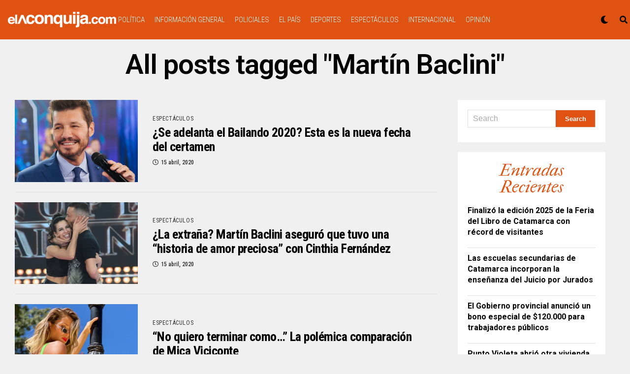

--- FILE ---
content_type: text/html; charset=UTF-8
request_url: https://elaconquija.com/tag/martin-baclini/page/4/
body_size: 45415
content:
<!DOCTYPE html>
<html lang="es-AR">
<head>
<meta charset="UTF-8" >
<meta name="viewport" id="viewport" content="width=device-width, initial-scale=1.0, maximum-scale=1.0, minimum-scale=1.0, user-scalable=no" />
<meta name='robots' content='index, follow, max-image-preview:large, max-snippet:-1, max-video-preview:-1' />
	<style>img:is([sizes="auto" i], [sizes^="auto," i]) { contain-intrinsic-size: 3000px 1500px }</style>
	
	<!-- This site is optimized with the Yoast SEO plugin v26.3 - https://yoast.com/wordpress/plugins/seo/ -->
	<title>Martín Baclini archivos - Página 4 de 7 - El Aconquija</title>
	<link rel="canonical" href="https://elaconquija.com/tag/martin-baclini/page/4/" />
	<link rel="prev" href="https://elaconquija.com/tag/martin-baclini/page/3/" />
	<link rel="next" href="https://elaconquija.com/tag/martin-baclini/page/5/" />
	<meta property="og:locale" content="es_ES" />
	<meta property="og:type" content="article" />
	<meta property="og:title" content="Martín Baclini archivos - Página 4 de 7 - El Aconquija" />
	<meta property="og:url" content="https://elaconquija.com/tag/martin-baclini/" />
	<meta property="og:site_name" content="El Aconquija" />
	<meta name="twitter:card" content="summary_large_image" />
	<script type="application/ld+json" class="yoast-schema-graph">{"@context":"https://schema.org","@graph":[{"@type":"CollectionPage","@id":"https://elaconquija.com/tag/martin-baclini/","url":"https://elaconquija.com/tag/martin-baclini/page/4/","name":"Martín Baclini archivos - Página 4 de 7 - El Aconquija","isPartOf":{"@id":"https://elaconquija.com/#website"},"primaryImageOfPage":{"@id":"https://elaconquija.com/tag/martin-baclini/page/4/#primaryimage"},"image":{"@id":"https://elaconquija.com/tag/martin-baclini/page/4/#primaryimage"},"thumbnailUrl":"https://elaconquija.com/wp-content/uploads/2020/03/6c02a7b5-e6e6-44bc-b059-b493b1146d7f-1469317853-1583590951810.jpg","breadcrumb":{"@id":"https://elaconquija.com/tag/martin-baclini/page/4/#breadcrumb"},"inLanguage":"es-AR"},{"@type":"ImageObject","inLanguage":"es-AR","@id":"https://elaconquija.com/tag/martin-baclini/page/4/#primaryimage","url":"https://elaconquija.com/wp-content/uploads/2020/03/6c02a7b5-e6e6-44bc-b059-b493b1146d7f-1469317853-1583590951810.jpg","contentUrl":"https://elaconquija.com/wp-content/uploads/2020/03/6c02a7b5-e6e6-44bc-b059-b493b1146d7f-1469317853-1583590951810.jpg","width":1078,"height":719},{"@type":"BreadcrumbList","@id":"https://elaconquija.com/tag/martin-baclini/page/4/#breadcrumb","itemListElement":[{"@type":"ListItem","position":1,"name":"Inicio","item":"https://elaconquija.com/"},{"@type":"ListItem","position":2,"name":"Martín Baclini"}]},{"@type":"WebSite","@id":"https://elaconquija.com/#website","url":"https://elaconquija.com/","name":"El Aconquija","description":"Las noticias en serio...","potentialAction":[{"@type":"SearchAction","target":{"@type":"EntryPoint","urlTemplate":"https://elaconquija.com/?s={search_term_string}"},"query-input":{"@type":"PropertyValueSpecification","valueRequired":true,"valueName":"search_term_string"}}],"inLanguage":"es-AR"}]}</script>
	<!-- / Yoast SEO plugin. -->


<link rel='dns-prefetch' href='//stats.wp.com' />
<link rel='dns-prefetch' href='//ajax.googleapis.com' />
<link rel='dns-prefetch' href='//use.fontawesome.com' />
<link rel='dns-prefetch' href='//fonts.googleapis.com' />
<link rel='preconnect' href='//c0.wp.com' />
<link rel="alternate" type="application/rss+xml" title="El Aconquija &raquo; Feed" href="https://elaconquija.com/feed/" />
<link rel="alternate" type="application/rss+xml" title="El Aconquija &raquo; RSS de los comentarios" href="https://elaconquija.com/comments/feed/" />
<link rel="alternate" type="application/rss+xml" title="El Aconquija &raquo; Martín Baclini RSS de la etiqueta" href="https://elaconquija.com/tag/martin-baclini/feed/" />
<link rel='stylesheet' id='wp-block-library-css' href='https://c0.wp.com/c/6.7.4/wp-includes/css/dist/block-library/style.min.css' type='text/css' media='all' />
<link rel='stylesheet' id='mediaelement-css' href='https://c0.wp.com/c/6.7.4/wp-includes/js/mediaelement/mediaelementplayer-legacy.min.css' type='text/css' media='all' />
<link rel='stylesheet' id='wp-mediaelement-css' href='https://c0.wp.com/c/6.7.4/wp-includes/js/mediaelement/wp-mediaelement.min.css' type='text/css' media='all' />
<style id='jetpack-sharing-buttons-style-inline-css' type='text/css'>
.jetpack-sharing-buttons__services-list{display:flex;flex-direction:row;flex-wrap:wrap;gap:0;list-style-type:none;margin:5px;padding:0}.jetpack-sharing-buttons__services-list.has-small-icon-size{font-size:12px}.jetpack-sharing-buttons__services-list.has-normal-icon-size{font-size:16px}.jetpack-sharing-buttons__services-list.has-large-icon-size{font-size:24px}.jetpack-sharing-buttons__services-list.has-huge-icon-size{font-size:36px}@media print{.jetpack-sharing-buttons__services-list{display:none!important}}.editor-styles-wrapper .wp-block-jetpack-sharing-buttons{gap:0;padding-inline-start:0}ul.jetpack-sharing-buttons__services-list.has-background{padding:1.25em 2.375em}
</style>
<style id='classic-theme-styles-inline-css' type='text/css'>
/*! This file is auto-generated */
.wp-block-button__link{color:#fff;background-color:#32373c;border-radius:9999px;box-shadow:none;text-decoration:none;padding:calc(.667em + 2px) calc(1.333em + 2px);font-size:1.125em}.wp-block-file__button{background:#32373c;color:#fff;text-decoration:none}
</style>
<style id='global-styles-inline-css' type='text/css'>
:root{--wp--preset--aspect-ratio--square: 1;--wp--preset--aspect-ratio--4-3: 4/3;--wp--preset--aspect-ratio--3-4: 3/4;--wp--preset--aspect-ratio--3-2: 3/2;--wp--preset--aspect-ratio--2-3: 2/3;--wp--preset--aspect-ratio--16-9: 16/9;--wp--preset--aspect-ratio--9-16: 9/16;--wp--preset--color--black: #000000;--wp--preset--color--cyan-bluish-gray: #abb8c3;--wp--preset--color--white: #ffffff;--wp--preset--color--pale-pink: #f78da7;--wp--preset--color--vivid-red: #cf2e2e;--wp--preset--color--luminous-vivid-orange: #ff6900;--wp--preset--color--luminous-vivid-amber: #fcb900;--wp--preset--color--light-green-cyan: #7bdcb5;--wp--preset--color--vivid-green-cyan: #00d084;--wp--preset--color--pale-cyan-blue: #8ed1fc;--wp--preset--color--vivid-cyan-blue: #0693e3;--wp--preset--color--vivid-purple: #9b51e0;--wp--preset--color--: #444;--wp--preset--gradient--vivid-cyan-blue-to-vivid-purple: linear-gradient(135deg,rgba(6,147,227,1) 0%,rgb(155,81,224) 100%);--wp--preset--gradient--light-green-cyan-to-vivid-green-cyan: linear-gradient(135deg,rgb(122,220,180) 0%,rgb(0,208,130) 100%);--wp--preset--gradient--luminous-vivid-amber-to-luminous-vivid-orange: linear-gradient(135deg,rgba(252,185,0,1) 0%,rgba(255,105,0,1) 100%);--wp--preset--gradient--luminous-vivid-orange-to-vivid-red: linear-gradient(135deg,rgba(255,105,0,1) 0%,rgb(207,46,46) 100%);--wp--preset--gradient--very-light-gray-to-cyan-bluish-gray: linear-gradient(135deg,rgb(238,238,238) 0%,rgb(169,184,195) 100%);--wp--preset--gradient--cool-to-warm-spectrum: linear-gradient(135deg,rgb(74,234,220) 0%,rgb(151,120,209) 20%,rgb(207,42,186) 40%,rgb(238,44,130) 60%,rgb(251,105,98) 80%,rgb(254,248,76) 100%);--wp--preset--gradient--blush-light-purple: linear-gradient(135deg,rgb(255,206,236) 0%,rgb(152,150,240) 100%);--wp--preset--gradient--blush-bordeaux: linear-gradient(135deg,rgb(254,205,165) 0%,rgb(254,45,45) 50%,rgb(107,0,62) 100%);--wp--preset--gradient--luminous-dusk: linear-gradient(135deg,rgb(255,203,112) 0%,rgb(199,81,192) 50%,rgb(65,88,208) 100%);--wp--preset--gradient--pale-ocean: linear-gradient(135deg,rgb(255,245,203) 0%,rgb(182,227,212) 50%,rgb(51,167,181) 100%);--wp--preset--gradient--electric-grass: linear-gradient(135deg,rgb(202,248,128) 0%,rgb(113,206,126) 100%);--wp--preset--gradient--midnight: linear-gradient(135deg,rgb(2,3,129) 0%,rgb(40,116,252) 100%);--wp--preset--font-size--small: 13px;--wp--preset--font-size--medium: 20px;--wp--preset--font-size--large: 36px;--wp--preset--font-size--x-large: 42px;--wp--preset--spacing--20: 0.44rem;--wp--preset--spacing--30: 0.67rem;--wp--preset--spacing--40: 1rem;--wp--preset--spacing--50: 1.5rem;--wp--preset--spacing--60: 2.25rem;--wp--preset--spacing--70: 3.38rem;--wp--preset--spacing--80: 5.06rem;--wp--preset--shadow--natural: 6px 6px 9px rgba(0, 0, 0, 0.2);--wp--preset--shadow--deep: 12px 12px 50px rgba(0, 0, 0, 0.4);--wp--preset--shadow--sharp: 6px 6px 0px rgba(0, 0, 0, 0.2);--wp--preset--shadow--outlined: 6px 6px 0px -3px rgba(255, 255, 255, 1), 6px 6px rgba(0, 0, 0, 1);--wp--preset--shadow--crisp: 6px 6px 0px rgba(0, 0, 0, 1);}:where(.is-layout-flex){gap: 0.5em;}:where(.is-layout-grid){gap: 0.5em;}body .is-layout-flex{display: flex;}.is-layout-flex{flex-wrap: wrap;align-items: center;}.is-layout-flex > :is(*, div){margin: 0;}body .is-layout-grid{display: grid;}.is-layout-grid > :is(*, div){margin: 0;}:where(.wp-block-columns.is-layout-flex){gap: 2em;}:where(.wp-block-columns.is-layout-grid){gap: 2em;}:where(.wp-block-post-template.is-layout-flex){gap: 1.25em;}:where(.wp-block-post-template.is-layout-grid){gap: 1.25em;}.has-black-color{color: var(--wp--preset--color--black) !important;}.has-cyan-bluish-gray-color{color: var(--wp--preset--color--cyan-bluish-gray) !important;}.has-white-color{color: var(--wp--preset--color--white) !important;}.has-pale-pink-color{color: var(--wp--preset--color--pale-pink) !important;}.has-vivid-red-color{color: var(--wp--preset--color--vivid-red) !important;}.has-luminous-vivid-orange-color{color: var(--wp--preset--color--luminous-vivid-orange) !important;}.has-luminous-vivid-amber-color{color: var(--wp--preset--color--luminous-vivid-amber) !important;}.has-light-green-cyan-color{color: var(--wp--preset--color--light-green-cyan) !important;}.has-vivid-green-cyan-color{color: var(--wp--preset--color--vivid-green-cyan) !important;}.has-pale-cyan-blue-color{color: var(--wp--preset--color--pale-cyan-blue) !important;}.has-vivid-cyan-blue-color{color: var(--wp--preset--color--vivid-cyan-blue) !important;}.has-vivid-purple-color{color: var(--wp--preset--color--vivid-purple) !important;}.has-black-background-color{background-color: var(--wp--preset--color--black) !important;}.has-cyan-bluish-gray-background-color{background-color: var(--wp--preset--color--cyan-bluish-gray) !important;}.has-white-background-color{background-color: var(--wp--preset--color--white) !important;}.has-pale-pink-background-color{background-color: var(--wp--preset--color--pale-pink) !important;}.has-vivid-red-background-color{background-color: var(--wp--preset--color--vivid-red) !important;}.has-luminous-vivid-orange-background-color{background-color: var(--wp--preset--color--luminous-vivid-orange) !important;}.has-luminous-vivid-amber-background-color{background-color: var(--wp--preset--color--luminous-vivid-amber) !important;}.has-light-green-cyan-background-color{background-color: var(--wp--preset--color--light-green-cyan) !important;}.has-vivid-green-cyan-background-color{background-color: var(--wp--preset--color--vivid-green-cyan) !important;}.has-pale-cyan-blue-background-color{background-color: var(--wp--preset--color--pale-cyan-blue) !important;}.has-vivid-cyan-blue-background-color{background-color: var(--wp--preset--color--vivid-cyan-blue) !important;}.has-vivid-purple-background-color{background-color: var(--wp--preset--color--vivid-purple) !important;}.has-black-border-color{border-color: var(--wp--preset--color--black) !important;}.has-cyan-bluish-gray-border-color{border-color: var(--wp--preset--color--cyan-bluish-gray) !important;}.has-white-border-color{border-color: var(--wp--preset--color--white) !important;}.has-pale-pink-border-color{border-color: var(--wp--preset--color--pale-pink) !important;}.has-vivid-red-border-color{border-color: var(--wp--preset--color--vivid-red) !important;}.has-luminous-vivid-orange-border-color{border-color: var(--wp--preset--color--luminous-vivid-orange) !important;}.has-luminous-vivid-amber-border-color{border-color: var(--wp--preset--color--luminous-vivid-amber) !important;}.has-light-green-cyan-border-color{border-color: var(--wp--preset--color--light-green-cyan) !important;}.has-vivid-green-cyan-border-color{border-color: var(--wp--preset--color--vivid-green-cyan) !important;}.has-pale-cyan-blue-border-color{border-color: var(--wp--preset--color--pale-cyan-blue) !important;}.has-vivid-cyan-blue-border-color{border-color: var(--wp--preset--color--vivid-cyan-blue) !important;}.has-vivid-purple-border-color{border-color: var(--wp--preset--color--vivid-purple) !important;}.has-vivid-cyan-blue-to-vivid-purple-gradient-background{background: var(--wp--preset--gradient--vivid-cyan-blue-to-vivid-purple) !important;}.has-light-green-cyan-to-vivid-green-cyan-gradient-background{background: var(--wp--preset--gradient--light-green-cyan-to-vivid-green-cyan) !important;}.has-luminous-vivid-amber-to-luminous-vivid-orange-gradient-background{background: var(--wp--preset--gradient--luminous-vivid-amber-to-luminous-vivid-orange) !important;}.has-luminous-vivid-orange-to-vivid-red-gradient-background{background: var(--wp--preset--gradient--luminous-vivid-orange-to-vivid-red) !important;}.has-very-light-gray-to-cyan-bluish-gray-gradient-background{background: var(--wp--preset--gradient--very-light-gray-to-cyan-bluish-gray) !important;}.has-cool-to-warm-spectrum-gradient-background{background: var(--wp--preset--gradient--cool-to-warm-spectrum) !important;}.has-blush-light-purple-gradient-background{background: var(--wp--preset--gradient--blush-light-purple) !important;}.has-blush-bordeaux-gradient-background{background: var(--wp--preset--gradient--blush-bordeaux) !important;}.has-luminous-dusk-gradient-background{background: var(--wp--preset--gradient--luminous-dusk) !important;}.has-pale-ocean-gradient-background{background: var(--wp--preset--gradient--pale-ocean) !important;}.has-electric-grass-gradient-background{background: var(--wp--preset--gradient--electric-grass) !important;}.has-midnight-gradient-background{background: var(--wp--preset--gradient--midnight) !important;}.has-small-font-size{font-size: var(--wp--preset--font-size--small) !important;}.has-medium-font-size{font-size: var(--wp--preset--font-size--medium) !important;}.has-large-font-size{font-size: var(--wp--preset--font-size--large) !important;}.has-x-large-font-size{font-size: var(--wp--preset--font-size--x-large) !important;}
:where(.wp-block-post-template.is-layout-flex){gap: 1.25em;}:where(.wp-block-post-template.is-layout-grid){gap: 1.25em;}
:where(.wp-block-columns.is-layout-flex){gap: 2em;}:where(.wp-block-columns.is-layout-grid){gap: 2em;}
:root :where(.wp-block-pullquote){font-size: 1.5em;line-height: 1.6;}
</style>
<link rel='stylesheet' id='ql-jquery-ui-css' href='//ajax.googleapis.com/ajax/libs/jqueryui/1.12.1/themes/smoothness/jquery-ui.css?ver=6.7.4' type='text/css' media='all' />
<link rel='stylesheet' id='zox-custom-style-css' href='https://elaconquija.com/wp-content/themes/zoxpress/style.css?ver=6.7.4' type='text/css' media='all' />
<style id='zox-custom-style-inline-css' type='text/css'>


	a,
	a:visited,
	a:hover h2.zox-s-title1,
	a:hover h2.zox-s-title1-feat,
	a:hover h2.zox-s-title2,
	a:hover h2.zox-s-title3,
	.zox-post-body p a,
	h3.zox-post-cat a,
	.sp-template a,
	.sp-data-table a,
	span.zox-author-name a,
	a:hover h2.zox-authors-latest,
	span.zox-authors-name a:hover,
	#zox-side-wrap a:hover {
		color: #e05211;
	}

	.zox-s8 a:hover h2.zox-s-title1,
	.zox-s8 a:hover h2.zox-s-title1-feat,
	.zox-s8 a:hover h2.zox-s-title2,
	.zox-s8 a:hover h2.zox-s-title3 {
		box-shadow: 15px 0 0 #fff, -10px 0 0 #fff;
		color: #e05211;
	}

	.woocommerce-message:before,
	.woocommerce-info:before,
	.woocommerce-message:before,
	.woocommerce .star-rating span:before,
	span.zox-s-cat,
	h3.zox-post-cat a,
	.zox-s6 span.zox-s-cat,
	.zox-s8 span.zox-s-cat,
	.zox-widget-side-trend-wrap .zox-art-text:before {
		color: #e05211;
	}

	.zox-widget-bgp,
	.zox-widget-bgp.zox-widget-txtw .zox-art-wrap,
	.zox-widget-bgp.zox-widget-txtw .zox-widget-featl-sub .zox-art-wrap,
	.zox-s4 .zox-widget-bgp span.zox-s-cat,
	.woocommerce span.onsale,
	.zox-s7 .zox-byline-wrap:before,
	.zox-s3 span.zox-s-cat,
	.zox-o1 span.zox-s-cat,
	.zox-s3 .zox-widget-side-trend-wrap .zox-art-text:before,
	.sp-table-caption,
	#zox-search-form #zox-search-submit,
	#zox-search-form2 #zox-search-submit2,
	.pagination .current,
	.pagination a:hover,
	.zox-o6 span.zox-s-cat {
		background: #e05211;
	}

	.woocommerce .widget_price_filter .ui-slider .ui-slider-handle,
	.woocommerce #respond input#submit.alt,
	.woocommerce a.button.alt,
	.woocommerce button.button.alt,
	.woocommerce input.button.alt,
	.woocommerce #respond input#submit.alt:hover,
	.woocommerce a.button.alt:hover,
	.woocommerce button.button.alt:hover,
	.woocommerce input.button.alt:hover {
		background-color: #e05211;
	}

	.woocommerce-error,
	.woocommerce-info,
	.woocommerce-message {
		border-top-color: #e05211;
	}

	.zox-feat-ent1-left,
	.zox-ent1 .zox-side-widget {
		border-top: 2px solid #e05211;
	}

	.zox-feat-ent3-main-wrap h2.zox-s-title2 {
		background-color: #e05211;
		box-shadow: 15px 0 0 #e05211, -10px 0 0 #e05211;
	}

	.zox-widget-side-trend-wrap .zox-art-text:before,
	.pagination .current,
	.pagination a:hover {
		border: 1px solid #e05211;
	}

	.zox-post-type {
		border: 3px solid #e05211;
	}
	.zox-widget-featl-sub .zox-post-type {
		border: 2px solid #e05211;
	}

	.zox-o3 h3.zox-s-cat {
		background: #204593;
	}

	.zox-widget-bgs,
	.zox-widget-bgs.zox-widget-txtw .zox-art-wrap,
	.zox-widget-bgs.zox-widget-txtw .zox-widget-featl-sub .zox-art-wrap,
	.zox-s4 .zox-widget-bgs span.zox-s-cat {
		background: #204593;
	}

	#zox-top-head-wrap {
		background: #000000;
	}

	span.zox-top-soc-but,
	.zox-top-nav-menu ul li a,
	span.zox-woo-cart-icon {
		color: #cccccc;
	}

	span.zox-woo-cart-num {
		background: #cccccc;
	}

	.zox-top-nav-menu ul li:hover a {
		color: #ed1c24;
	}

	#zox-top-head-wrap,
	#zox-top-head,
	#zox-top-head-left,
	#zox-top-head-mid,
	#zox-top-head-right,
	.zox-top-nav-menu ul {
		height: 40px;
	}

	#zox-top-head-mid img {
		max-height: calc(40px - 20px);
	}

	.zox-top-nav-menu ul li a {
		font-size: 16px;
	}

	#zox-bot-head-wrap,
	#zox-bot-head-wrap.zox-trans-bot.zox-fix-up,
	#zox-fly-wrap,
	#zox-bot-head-wrap.zox-trans-bot:hover {
		background-color: #ffffff;
		background-image: none;
	}

	.zox-nav-menu ul li a,
	span.zox-nav-search-but,
	span.zox-night,
	.zox-trans-bot.zox-fix-up .zox-nav-menu ul li a,
	.zox-trans-bot.zox-fix-up span.zox-nav-search-but,
	nav.zox-fly-nav-menu ul li a,
	span.zox-fly-soc-head,
	ul.zox-fly-soc-list li a,
	nav.zox-fly-nav-menu ul li.menu-item-has-children:after {
		color: #000000;
	}

	.zox-nav-menu ul li.menu-item-has-children a:after,
	.zox-nav-menu ul li.zox-mega-drop a:after {
		border-right: 1px solid #000000;
		border-bottom: 1px solid #000000;
	}

	.zox-fly-but-wrap span,
	.zox-trans-bot.zox-fix-up .zox-fly-but-wrap span {
		background: #000000;
	}

	.zox-nav-menu ul li:hover a,
	span.zox-nav-search-but:hover,
	span.zox-night:hover {
		color: #ed1c24;
	}

	.zox-fly-but-wrap:hover span {
		background: #ed1c24;
	}

	span.zox-widget-main-title {
		color: #ffffff;
	}

	#zox-foot-wrap {
		background: #fff;
	}

	#zox-foot-wrap p {
		color: #aaa;
	}

	#zox-foot-wrap a {
		color: #aaa;
	}

	ul.zox-foot-soc-list li a {
		border: 1px solid #aaa;
	}

	span.zox-widget-side-title {
		color: #ffffff;
	}

	span.zox-post-main-title {
		color: #ffffff;
	}

	.zox-top-nav-menu ul li a {
		padding-top: calc((40px - 16px) / 2);
		padding-bottom: calc((40px - 16px) / 2);
	}

	#zox-bot-head-wrap,
	.zox-bot-head-menu,
	#zox-bot-head,
	#zox-bot-head-left,
	#zox-bot-head-right,
	#zox-bot-head-mid,
	.zox-bot-head-logo,
	.zox-bot-head-logo-main,
	.zox-nav-menu,
	.zox-nav-menu ul {
		height: 80px;
	}

	.zox-bot-head-logo img,
	.zox-bot-head-logo-main img {
		max-height: calc(80px - 20px);
	}

	.zox-nav-menu ul li ul.sub-menu,
	.zox-nav-menu ul li.menu-item-object-category .zox-mega-dropdown {
		top: 80px;
	}

	.zox-nav-menu ul li a {
		font-size: 20px;
	}

	.zox-nav-menu ul li a {
		padding-top: calc((80px - 20px) / 2);
		padding-bottom: calc((80px - 20px) / 2);
	}

	.zox-fix-up {
		top: -80px !important;
		-webkit-transform: translate3d(0,-80px,0) !important;
	   	   -moz-transform: translate3d(0,-80px,0) !important;
	    	-ms-transform: translate3d(0,-80px,0) !important;
	     	 -o-transform: translate3d(0,-80px,0) !important;
				transform: translate3d(0,-80px,0) !important;
	}

	.zox-fix {
		top: -80px;
		-webkit-transform: translate3d(0,80px,0) !important;
	   	   -moz-transform: translate3d(0,80px,0) !important;
	    	-ms-transform: translate3d(0,80px,0) !important;
	     	 -o-transform: translate3d(0,80px,0) !important;
				transform: translate3d(0,80px,0) !important;
	}

	.zox-fix-up .zox-nav-menu ul li a {
		padding-top: calc((60px - 20px) / 2);
		padding-bottom: calc((60px - 20px) / 2);
	}

	.zox-feat-ent1-grid,
	.zox-feat-ent2-bot,
	.zox-feat-net1-grid {
		grid-template-columns: auto 300px;
	}

	body,
	span.zox-s-cat,
	span.zox-ad-label,
	.woocommerce ul.product_list_widget li a,
	.woocommerce ul.product_list_widget span.product-title,
	.woocommerce #reviews #comments ol.commentlist li .comment-text p.meta,
	.woocommerce div.product p.price,
	.woocommerce div.product p.price ins,
	.woocommerce div.product p.price del,
	.woocommerce ul.products li.product .price del,
	.woocommerce ul.products li.product .price ins,
	.woocommerce ul.products li.product .price,
	.woocommerce #respond input#submit,
	.woocommerce a.button,
	.woocommerce button.button,
	.woocommerce input.button,
	.woocommerce .widget_price_filter .price_slider_amount .button,
	.woocommerce span.onsale,
	.woocommerce-review-link,
	#woo-content p.woocommerce-result-count,
	.woocommerce div.product .woocommerce-tabs ul.tabs li a,
	.woocommerce .woocommerce-breadcrumb,
	.woocommerce #respond input#submit.alt,
	.woocommerce a.button.alt,
	.woocommerce button.button.alt,
	.woocommerce input.button.alt,
	.zox-post-tags-header,
	.zox-post-tags a {
		font-family: 'Roboto', sans-serif;
		font-weight: 400;
		text-transform: None;
	}

	#zox-woo-side-wrap span.zox-widget-side-title,
	span.zox-authors-name a,
	h1.zox-author-top-head {
		font-family: 'Roboto', sans-serif;
	}

	p.zox-s-graph,
	span.zox-post-excerpt p,
	.zox-post-body p,
	#woo-content p,
	#zox-404 p,
	.zox-post-body ul li,
	.zox-post-body ol li,
	.zox-author-box-text p {
		font-family: 'Roboto', sans-serif;
		font-weight: 400;
		text-transform: None;
	}

	.zox-nav-menu ul li a,
	.zox-top-nav-menu ul li a,
	nav.zox-fly-nav-menu ul li a {
		font-family: 'Roboto Condensed', sans-serif;
		font-weight: 300;
		text-transform: Capitalize;
	}

	.zox-nav-menu ul li ul.zox-mega-list li a,
	.zox-nav-menu ul li ul.zox-mega-list li a p {
		font-family: 'Roboto Condensed', sans-serif;
	}

	h2.zox-s-title1,
	h2.zox-s-title1-feat,
	.woocommerce div.product .product_title,
	.woocommerce .related h2,
	#woo-content .summary p.price,
	.woocommerce div.product .woocommerce-tabs .panel h2,
	#zox-404 h1,
	h1.zox-post-title,
	.zox-widget-side-trend-wrap .zox-art-text:before,
	.zox-post-body blockquote p,
	.zox-post-body .wp-block-pullquote blockquote p,
	.zox-post-body h1,
	.zox-post-body h2,
	.zox-post-body h3,
	.zox-post-body h4,
	.zox-post-body h5,
	.zox-post-body h6,
	.comment-inner h1,
	.comment-inner h2,
	.comment-inner h3,
	.comment-inner h4,
	.comment-inner h5,
	.comment-inner h6,
	span.zox-author-box-name a {
		font-family: 'Roboto Condensed', sans-serif;
		font-weight: 700;
		text-transform: Capitalize;
	}

	span.zox-widget-main-title {
		font-family: 'IM Fell French Canon', sans-serif;
		font-weight: 400;
		text-transform: Capitalize;
	}

	span.zox-widget-side-title {
		font-family: 'IM Fell French Canon', sans-serif;
		font-weight: 400;
		text-transform: Capitalize;
	}

	span.zox-post-main-title {
		font-family: 'Roboto', sans-serif;
		font-weight: 900;
		text-transform: Capitalize;
	}

	h2.zox-s-title2,
	h2.zox-s-title3,
	span.zox-woo-cart-num,
	p.zox-search-p,
	.alp-related-posts .current .post-title,
	.alp-related-posts-wrapper .alp-related-post .post-title,
	.zox-widget-txtw span.zox-widget-main-title {
		font-family: 'Roboto Condensed', sans-serif;
		font-weight: 700;
		text-transform: Capitalize;
	}

	.zox-post-width {
		margin: 0 auto;
		max-width: calc(1240px + 60px);
	}


	

		.zox-bot-head-logo img {
			position: relative;
				top: 8px;
		}
		@media screen and (max-width: 599px) {
			.zox-bot-head-logo img {
				top: auto;
			}
		}
		.zox-fix-up .zox-bot-head-logo img {
			top: auto;
		}
		#zox-bot-head-mid {
			position: static;
		}
		span.zox-s-cat,
		.zox-byline-wrap span {
			font-family: 'Roboto Condensed', sans-serif;
			font-weight: 400;
		}
		span.zox-s-cat {
			color: #333;
			font-size: 13px;
			letter-spacing: .05em;
			text-transform: uppercase;
		}
		.zox-byline-wrap span,
		span.zox-byline-name a {
			color: #333;
			font-size: .75rem;
			font-weight: 400;
		}
		h2.zox-s-title1,
		h2.zox-s-title1-feat {
			color: #6a0432;
		}
		h2.zox-s-title1,
		h2.zox-s-title1-feat {
			letter-spacing: 0;
		}
		.zox-widget-side-trend-wrap .zox-art-text:before {
			color: #bbb;
		}
			

			.zox-head-width {
				margin: 0 auto;
				max-width: none;
			}
			.zox-nav-menu ul li.zox-mega-drop .zox-mega-dropdown {
				left: calc(((100vw - 100%) /2) * -1);
			}
				

			.zox-body-width,
			.zox-widget-feat-wrap.zox-o1 .zox-art-text-cont,
			.zox-widget-feat-wrap.zox-o4 .zox-art-text-cont,
			.zox-widget-feat-main.zox-o1 .zox-art-text-cont,
			.zox-widget-feat-main.zox-o4 .zox-art-text-cont {
				margin: 0 auto;
				padding: 0 30px;
				max-width: calc(1320px + 60px);
			}
				

			@media screen and (min-width: 1024px) {
				#zox-bot-head-left {
					display: none;
				}
				#zox-bot-head {
					grid-template-columns: auto 60px;
				}
				.zox-bot-head-menu {
					display: grid;
					padding: 0 0 0 90px;
				}
			}
			@media screen and (max-width: 1023px) {
				#zox-bot-head-left {
					display: grid;
				}
			}
				

	.zox-fix-up {
		-webkit-box-shadow: 0 0.5rem 1rem 0 rgba(21,21,30,0.08);
		   -moz-box-shadow: 0 0.5rem 1rem 0 rgba(21,21,30,0.08);
			-ms-box-shadow: 0 0.5rem 1rem 0 rgba(21,21,30,0.08);
			 -o-box-shadow: 0 0.5rem 1rem 0 rgba(21,21,30,0.08);
				box-shadow: 0 0.5rem 1rem 0 rgba(21,21,30,0.08);
	}
		

	.single .zox-article-wrap,
	.single #zox-main-body-wrap {
		padding-top: 0;
	}
	span.zox-post-img-cap {
		padding: 8px 30px 0;
	}
	.zox-post-top-wrap .zox-post-img-wrap .zox-post-width {
		padding: 0;
		max-width: 1600px;
	}
	#zox-lead-bot {
		padding: 20px 0;
	}
			

			.zox-alp-side {
				display: none;
			}
			.zox-auto-post-grid {
				grid-template-columns: 100%;
			}
			

.zox-nav-links {
	display: none;
	}
	

				.zox-feat-ent1-grid,
				.zox-feat-net1-grid {
					grid-template-columns: calc(100% - 320px) 300px;
					}
				.zox-post-main-wrap {
					grid-template-columns: calc(100% - 360px) 300px;
				}
				#zox-home-body-wrap {
					grid-template-columns: calc(100% - 360px) 300px;
					}
					

	span.zox-byline-name {
		display: none;
		}
	span.zox-byline-date {
		margin: 0;
	}
	

	.zox-post-body p a {
		box-shadow: inset 0 -1px 0 0 #fff, inset 0 -2px 0 0 #e05211;
		color: #000;
	}
	.zox-post-body p a:hover {
		color: #e05211;
	}
	

			span.zox-widget-main-title {
				font-size: 3rem;
				font-style: italic;
			}
			@media screen and (max-width: 599px) {
				.zox-widget-main-head {
					margin: 0 0 15px;
				}
				span.zox-widget-main-title {
					font-size: 2.125rem;
				}
			}
			

			span.zox-widget-side-title {
				font-size: 2.125rem;
				font-style: italic;
			}
			#zox-side-wrap .zox-widget-side-head a.rsswidget {
				font-weight: 400;
			}
			

		span.zox-post-main-title {
			font-size: 3rem;
			font-style: italic;
		}
		

	span.zox-top-soc-but {
		border: 1px solid #cccccc;
		border-radius: 50%;
		font-size: 16px;
		display: grid;
		align-content: center;
		text-align: center;
		width: 40px;
		height: 40px;
	}
		
</style>
<link rel='stylesheet' id='fontawesome-css' href='https://use.fontawesome.com/releases/v5.12.1/css/all.css?ver=6.7.4' type='text/css' media='all' />
<link crossorigin="anonymous" rel='stylesheet' id='zox-fonts-css' href='//fonts.googleapis.com/css?family=Heebo%3A300%2C400%2C500%2C700%2C800%2C900%7CAlegreya%3A400%2C500%2C700%2C800%2C900%7CJosefin+Sans%3A300%2C400%2C600%2C700%7CLibre+Franklin%3A300%2C400%2C500%2C600%2C700%2C800%2C900%7CFrank+Ruhl+Libre%3A300%2C400%2C500%2C700%2C900%7CNunito+Sans%3A300%2C400%2C600%2C700%2C800%2C900%7CMontserrat%3A300%2C400%2C500%2C600%2C700%2C800%2C900%7CAnton%3A400%7CNoto+Serif%3A400%2C700%7CNunito%3A300%2C400%2C600%2C700%2C800%2C900%7CRajdhani%3A300%2C400%2C500%2C600%2C700%7CTitillium+Web%3A300%2C400%2C600%2C700%2C900%7CPT+Serif%3A400%2C400i%2C700%2C700i%7CAmiri%3A400%2C400i%2C700%2C700i%7COswald%3A300%2C400%2C500%2C600%2C700%7CRoboto+Mono%3A400%2C700%7CBarlow+Semi+Condensed%3A700%2C800%2C900%7CPoppins%3A300%2C400%2C500%2C600%2C700%2C800%2C900%7CRoboto+Condensed%3A300%2C400%2C700%7CRoboto%3A300%2C400%2C500%2C700%2C900%7CPT+Serif%3A400%2C700%7COpen+Sans+Condensed%3A300%2C700%7COpen+Sans%3A700%7CSource+Serif+Pro%3A400%2C600%2C700%7CIM+Fell+French+Canon%3A400%2C400i%7CRoboto%3A100%2C100i%2C200%2C+200i%2C300%2C300i%2C400%2C400i%2C500%2C500i%2C600%2C600i%2C700%2C700i%2C800%2C800i%2C900%2C900i%7CRoboto%3A100%2C100i%2C200%2C+200i%2C300%2C300i%2C400%2C400i%2C500%2C500i%2C600%2C600i%2C700%2C700i%2C800%2C800i%2C900%2C900i%7CRoboto+Condensed%3A100%2C100i%2C200%2C+200i%2C300%2C300i%2C400%2C400i%2C500%2C500i%2C600%2C600i%2C700%2C700i%2C800%2C800i%2C900%2C900i%7CRoboto+Condensed%3A100%2C100i%2C200%2C+200i%2C300%2C300i%2C400%2C400i%2C500%2C500i%2C600%2C600i%2C700%2C700i%2C800%2C800i%2C900%2C900i%7CRoboto+Condensed%3A100%2C100i%2C200%2C+200i%2C300%2C300i%2C400%2C400i%2C500%2C500i%2C600%2C600i%2C700%2C700i%2C800%2C800i%2C900%2C900i%7CIM+Fell+French+Canon%3A100%2C100i%2C200%2C+200i%2C300%2C300i%2C400%2C400i%2C500%2C500i%2C600%2C600i%2C700%2C700i%2C800%2C800i%2C900%2C900i%7CIM+Fell+French+Canon%3A100%2C100i%2C200%2C+200i%2C300%2C300i%2C400%2C400i%2C500%2C500i%2C600%2C600i%2C700%2C700i%2C800%2C800i%2C900%2C900i%26subset%3Dlatin%2Clatin-ext%2Ccyrillic%2Ccyrillic-ext%2Cgreek-ext%2Cgreek%2Cvietnamese' type='text/css' media='all' />
<link rel='stylesheet' id='zox-media-queries-css' href='https://elaconquija.com/wp-content/themes/zoxpress/css/media-queries.css?ver=6.7.4' type='text/css' media='all' />
<script type="text/javascript" src="https://c0.wp.com/c/6.7.4/wp-includes/js/jquery/jquery.min.js" id="jquery-core-js"></script>
<script type="text/javascript" src="https://c0.wp.com/c/6.7.4/wp-includes/js/jquery/jquery-migrate.min.js" id="jquery-migrate-js"></script>
<link rel="https://api.w.org/" href="https://elaconquija.com/wp-json/" /><link rel="alternate" title="JSON" type="application/json" href="https://elaconquija.com/wp-json/wp/v2/tags/1645" /><link rel="EditURI" type="application/rsd+xml" title="RSD" href="https://elaconquija.com/xmlrpc.php?rsd" />
<meta name="generator" content="WordPress 6.7.4" />
<script data-ad-client="ca-pub-7781556717282971" async src="https://pagead2.googlesyndication.com/pagead/js/adsbygoogle.js"></script>

<script type='text/javascript'>
    (function() {
        /* CONFIGURATION START */
        var _sf_async_config = window._sf_async_config = (window._sf_async_config || {});
        _sf_async_config.uid = 9269; //CHANGE THIS TO YOUR ACCOUNT ID
        _sf_async_config.domain = 'elaconquija.com'; //CHANGE THIS TO YOUR SITE ID
        _sf_async_config.useCanonical = true;
        _sf_async_config.useCanonicalDomain = true;
        _sf_async_config.sections = ''; //SET PAGE SECTION(S)
        _sf_async_config.authors = ''; //SET PAGE AUTHOR(S)
        /* CONFIGURATION END */
        function loadChartbeat() {
            var e = document.createElement('script');
            var n = document.getElementsByTagName('script')[0];
            e.type = 'text/javascript';
            e.async = true;
            e.src = '//static.chartbeat.com/js/chartbeat.js';
            n.parentNode.insertBefore(e, n);
        }
        loadChartbeat();
     })();
</script>
<!-- Global site tag (gtag.js) - Google Analytics -->
<script async src="https://www.googletagmanager.com/gtag/js?id=UA-151193887-1"></script>
<script>
  window.dataLayer = window.dataLayer || [];
  function gtag(){dataLayer.push(arguments);}
  gtag('js', new Date());

  gtag('config', 'UA-151193887-1');
</script>	<meta name="theme-color" content="#23001b" />
			<meta property="og:description" content="Las noticias en serio&#8230;" />
		<style>img#wpstats{display:none}</style>
		<style type="text/css">.recentcomments a{display:inline !important;padding:0 !important;margin:0 !important;}</style><!-- There is no amphtml version available for this URL. --><link rel="icon" href="https://elaconquija.com/wp-content/uploads/2020/08/cropped-icon-aconquija-32x32.png" sizes="32x32" />
<link rel="icon" href="https://elaconquija.com/wp-content/uploads/2020/08/cropped-icon-aconquija-192x192.png" sizes="192x192" />
<link rel="apple-touch-icon" href="https://elaconquija.com/wp-content/uploads/2020/08/cropped-icon-aconquija-180x180.png" />
<meta name="msapplication-TileImage" content="https://elaconquija.com/wp-content/uploads/2020/08/cropped-icon-aconquija-270x270.png" />
		<style type="text/css" id="wp-custom-css">
			/*new style*/
html{
	height: 100%;
	overflow-y: scroll;
}
	h2.zox-s-title1, h2.zox-s-title1-feat, h1.zox-post-title, .zox-widget-side-trend-wrap .zox-art-text:before {
    font-family: 'Roboto','Alegreya', sans-serif;
}

.code-block .sticky {
    position: fixed;
    bottom: 1px;
    z-index: 100000;
    width: 100vw;
    left: 5px;
}

.container-title-decile{
	grid-column-start: 4;
    grid-column-end: 6;
    display: flex;
    justify-content: center;
    text-align: center;
}



html, body, div, span, applet, object, iframe, h1, h2, h3, h4, h5, h6, p, blockquote, pre, a, abbr, acronym, address, big, cite, code, del, dfn, em, img, ins, kbd, q, s, samp, small, strike, strong, sub, sup, tt, var, b, u, i, center, dl, dt, dd, ol, ul, li, fieldset, form, label, legend, table, caption, tbody, tfoot, thead, tr, th, td, article, aside, canvas, details, embed, figure, figcaption, footer, header, hgroup, menu, nav, output, ruby, section, summary, time, mark, audio, video {
    font-family: 'Roboto';
}

.container{
	margin-top: 20px;
}

.list-header .container .decile-persona .image-person img {
    position: relative;
	top: 6px;
	left: 6px;
}

.decile-persona .entry-thumbnail {
    background: #FFF;
}

.decile-persona .entry-data {
    text-align: center;
}

.decile-persona .entry-data .entry-title {
	display: initial;
}

.decile-persona .entry-data {
    padding: 30px 0;
}

.container {
    display: flex;
    justify-content: center;
    flex-wrap: wrap;
}
/*
.btn.btn-primary {
    background-color: #FFF;
    color: #e05211;
    border: solid thin;
}
*/

.zox-nav-menu ul li a {
    font-size: 13px;
    padding: 33px 7px;
    color: white;
}

.zox-bot-head-logo img {
    position: relative;
    top: 0px;
    width: 220px;
    margin: 0 1rem;
}
/*Comentales*/
@media screen and (max-width: 765px){
	
	
	.list-header .container .decile-persona .image-person img{
		width: 90%;
    height: 50vh;
    object-position: top;
    transform: skew(0deg, 20deg);
    top: 110px;
    position: relative;
    border: solid 3px #FFF;
    
}

.decile-persona .entry-data {
    padding: 0;
    flex: 3;
    text-align: center;
    position: relative;
    bottom: 30px;
}

.decile-persona .entry-thumbnail {
    flex: 1;
    display: flex;
    justify-content: center;
    padding: 30px 0;
    transform: skew(0deg, -20deg) translateY(-120px);
    background: #e05211;
	text-align:center;
}

.btn.btn-primary {
    background-color: #e05211;
}
	
}/*end media screen*/

/****/

.zox-post-body.left.zoxrel.zox100 iframe {
    display: flex;
    justify-content: center;
}
.zox-nav-menu ul li:hover a, span.zox-nav-search-but:hover, span.zox-night:hover {
    color: black;
}
#comments{
	display:none !important;
}
#zox-bot-head-mid {
    grid-template-columns: 1fr auto;
}
ul.zox-foot-soc-list li a {
    border: 1px solid white;
}
#zox-bot-head-wrap, #zox-fly-wrap, .zox-widget-bgp, .zox-widget-bgp.zox-widget-txtw .zox-art-wrap, .zox-s4 .zox-widget-bgp span.zox-s-cat, .zox-s4 .zox-widget-bgp .zox-art-main span.zox-s-cat, #zox-search-form #zox-search-submit, #zox-search-form2 #zox-search-submit2, #zox-foot-wrap {
    background: #E05211;
}
div#jp-relatedposts {
    display: none !important;
}
h2.zox-s-title1, h2.zox-s-title1-feat, h1.zox-post-title, .zox-widget-side-trend-wrap .zox-art-text:before, h2.zox-s-title2, h2.zox-s-title3, .alp-related-posts .current .post-title, .alp-related-posts-wrapper .alp-related-post .post-title, .zox-widget-txtw span.zox-widget-main-title {
    text-transform: none;
}

a:hover h2.zox-s-title1, a:hover h2.zox-s-title1-feat, a:hover h2.zox-s-title2, a:hover h2.zox-s-title3{
	color: black;
}
h2.zox-s-title1, h2.zox-s-title1-feat, h1.zox-post-title, .zox-widget-side-trend-wrap .zox-art-text:before {
    font-weight: 600;
}
.zox-auto-post-grid ul.zox-post-soc-stat-list {
    grid-template-columns: auto auto auto auto auto;
}
ul.zox-post-soc-stat-list li {
    border: 1px solid #737373;
}
.zox-post-body p a {
    box-shadow: inset 0 -1px 0 0 #fff, inset 0 -2px 0 0 #E05211;;
}
span.zox-top-soc-but, a, a:visited, .zox-post-body p a, h3.zox-post-cat a, .sp-template a, .sp-data-table a, span.zox-author-name a, span.zox-widget-side-title, span.zox-widget-main-title, .zox-post-body p a:hover {
    color: #E05211;
}
h2.zox-s-title1, h2.zox-s-title1-feat {
    color: black;
}
#zox-foot-wrap a, .zox-top-nav-menu ul li a, #zox-foot-wrap p {
    color: white;
}
.zox-art-img.zoxrel.zox100.zoxlh0 img {
    object-fit: cover;
    width: 100%;
}
.wp-block-image {
    display: flex;
    justify-content: center;
}
.zox-bot-head-menu {
    padding: 0 0 0 0px;
}
#zox-bot-head {
    display: grid;
    grid-column-gap: 15px;
    grid-template-columns: auto 30px;
}
.zox-nav-menu ul li a {
    font-size: 15px;
    padding: 33px 8px;
}
.zox-bot-head-logo img {
    position: relative;
    top: 0px;
}
.left.zoxrel.zox-fix-up.zox-fix #zox-bot-head {
    grid-template-columns: auto 60px;
}
article.zox-art-wrap.zoxrel.zox-art-main.infinite-post {
    display: none;
}
.zox-post-tags.left.zoxrel.zox100 span a{
    text-transform: uppercase;
    font: bold 11px "Overpass",sans-serif;
    color: #fff !important;
    background: #E05211;
    border-radius: 3px 0 0 3px;
    display: inline-block;
    height: 20px;
    line-height: 20px;
    padding: 0 5px 0 10px;
    position: relative;
    margin-right: 15px;
	  margin-left: 0px;
    -webkit-transition: color .2s;
}

.zox-post-tags.left.zoxrel.zox100 span a:after{
	  border-bottom: 10px solid transparent;
    border-left: 10px solid #E05211;
    border-top: 10px solid transparent;
    content: "";
    position: absolute;
    right: -10px;
		top: 0;
}
.zox-fix-up .zox-nav-menu ul li a {
    padding-top: 23px;
    padding-bottom: 22px;
}
@media screen and (max-width: 479px){
	#zox-bot-head {
			grid-template-columns: 60px auto 60px !important;
	}
}

a{
    text-decoration: none;
}
.section-decile {
    width: 100%;
    display: flex;
    justify-content: center;
}
.grid-container {
    display: grid;
    grid-template-columns: 2.3fr 0.9fr 0.3fr 1.4fr 1.5fr 0.1fr 0.3fr;
    grid-template-rows: 1fr 3.1fr 0.38fr 0.3fr 0.1fr;
    width: 70%;
    height: 480px;
}
.description-decile {
    grid-area: 2 / 3 / 4 / 6;
    background: white;
    border-radius: 5px;
    padding: 25px 35px;
    text-align: center;
		z-index: 1;
    -webkit-box-shadow: 0px 6px 15px 0px #1f1f1f;
    -moz-box-shadow:  0px 6px 15px 0px #1f1f1f;
    box-shadow: 0px 6px 15px 0px #1f1f1f;
}
.description-decile a p {
    color: #444444;
    font-family: sans-serif;
    font-size: 17px;
    margin: 5px 0px;
}
.title-decile {
    margin: 0 10px;
    font-size: 25px;
    font-family: sans-serif;
    font-style: italic;
    color: #E05211;
	position:relative;
	top: 30px;
	color: #FFF;
}
.btn-decile a h3 {
    align-self: center;
    color: white;
    font-size: 20px;
    font-weight: 700;
    font-family: sans-serif;
}
.btn-decile {
    grid-area: 3 / 5 / 5 / 7;
    display: flex;
    justify-content: center;
    width: 100%;
		align-items: center;
    background: #E05211;
    -webkit-box-shadow: 3px 4px 7px 1px #1f1f1f;
    -moz-box-shadow: 3px 4px 7px 1px #1f1f1f;
    box-shadow: 3px 4px 7px 1px #1f1f1f;
	  z-index: 2;
}
.desc strong{
    color: #E05211;
}

.btn.btn-primary {
    background-color: #e05211;
}

.name-decile {
    width: 100%;
		z-index: 1;
		padding: 15px;
    grid-area: 5 / 1 / 6 / 1;
    background: #E05211;
    font-family: sans-serif;
    font-size: 15px;
    text-align: center;
}

.logo-aconquija a img {
    width: 100%;
}
.logo-aconquija {
    grid-area: 1 / 5 / 2 / 7;
    padding: 20px 5px;
    width: 100%;
}
.thumbnail-decile {
    grid-area: 1 / 1 / 6 / 4;
    width: 100%;
    height: auto;
}
.thumbnail-decile a img {
    object-fit: cover;
    width: 100%;
    height: 100%;
    object-position: top;
}
.name-decile a h3 {
    color: white;
}

.btn-back {
    text-align: center;
		margin: 15px 0;
	}

/* COMENTARIOS */
.entry-comments .entry-comments-single .entry-comments-single-body p {
    font: 13px 'Open Sans', sans-serif;
}

.entry-comments .entry-comments-single .entry-comments-single-header strong {
    font: 500 20px 'Heebo', sans-serif;
}

.entry-comments .entry-comments-single .entry-comments-single-header small, .entry-comments .entry-comments-single small {
    font-size: 15px;
}

/****/

#text-7{
    padding: 40px 0px;
    background: radial-gradient(circle, rgba(0,169,227,1) 0%, rgba(19,68,134,1) 100%);
}

#text-7 .textwidget p, #text-7 .textwidget div {
    float: none;
    line-height: 1;
}

a.zox-inf-more-but {
   background: #21315b;
}

@media screen and (max-width: 992px) and (min-width: 768px){
	.btn-decile a h3 {
    font-size: 12px;
   }
	.description-decile a p {
    font-size: 13px;
	}
	.title-decile {
    font-size: 22px;
	}
	.description-decile {
    padding: 10px 20px;
	}
}



@media screen and (max-width: 1180px) and (min-width: 992px){
	.description-decile{
		grid-area: 2 / 2 / 4 / 7;
		//padding: 15px 20px;
	}
	.btn-decile {
    grid-area: 3 / 5 / 5 / 8;
	}
	
	
}

@media screen and (max-width: 768px){
	
	.title-decile {
    color: #FFF;
    font-size: 25px;
    font-family: 'sans-serif' !important;
    text-align: center;
		margin: 20px 0px 10px 0px; 
		position: initial;
	}
	
	.line{
		width : 80%;
		height: 1px;
		background: #FFF;
		align-self: center; 
		margin-bottom: 15px; 
	}
	
	.grid-container {
        display: flex;
        flex-direction: column;
        width: 100%;
        height: auto;
    }
    .logo-aconquija, .link-cont {
        display: flex;
        justify-content: center;
    }
    .logo-aconquija a img, .thumbnail-decile a img {
        width: 100%;
    }
	
	.btn-decile a {
    width: 100%;
    text-align: center;
	}
	
	#text-7 {
    padding: 10px 0 0 0;
    background: #E05211;
}
	
	.name-decile {
    background: #FFF;
		border: solid thin #E05211;
    font-family: sans-serif;
    font-size: 15px;
    text-align: center;
}
	
	.name-decile a h3{ 
		color: #E05211;
		font-size: 16px;
	}
	
    .description-decile {
			background: #F5F5F5;
        border-radius: 0;
        padding: 15px 10px;
        -webkit-box-shadow: none;
        -moz-box-shadow: none;
        box-shadow: none;
    }

	.description-decile a p {
        font-size: 16px;
    }
    /*.title-decile {
        font-size: 25px;
    }*/
    .btn-decile {
        -webkit-box-shadow: none;
        -moz-box-shadow: none;
        box-shadow: none;
				padding: 15px;
    }

    .btn-decile a h3 {
        font-size: 18px;
    }
	
		.container .decile-persona .image-person-single img {
    width: 90% !important;
    transform: skew(0deg, 20deg);
    position: relative;
    top: 110px;
    height: 50vh;
    border: solid 3px #FFF;
}
	
	.entry-description p {
    margin: 0 0px 25px 0;
	}
	
	.entry-new-comments {
    border-bottom: solid 1px #e6ecf0;
    padding: 0px 15px;
		position: relative;
    bottom: 2.5rem;
}
	
	#respond textarea {
    height: 20vh;
	}
	
	.btn-back {
    display:flex;
		justify-content:center;
		margin: 15px 0;
	}
	
	.btn-back a{
		display:flex;
		align-items:center;
		max-width: 55%;
		justify-content:center;
		height: 2.5rem;
	}
} //end media screen 768

/********************/

@media only screen and (max-width: 992px){
	

	.zox-auto-post-grid{
	    grid-template-columns: initial;
}
	
	.zox-foot-logo.left.zox-lh0 {
    width: 180px;
    margin: auto;
}
}


.partners-grid {
	display: grid;
	grid-template-columns: repeat(3, 120px);
	align-items: center;
	justify-content: center;
	gap: 10px 15px;
}

.partners-grid img {
	width: 80%;
}

.partners-grid img.small-logo {
	width: 50%;
}

.partners-grid div {
	display: flex;
	justify-content: center;
	align-content: center;
}

.partners-grid div a {
	text-align: center;
}

.zox-foot-left-wrap .zox-foot-left {
	grid-template-columns: 1fr 2fr;
}

.zox-foot-copy {
    margin: 15px 0;
    display: flex;
    align-items: center;
}


@media screen and (max-width: 768px) {
	.partners-grid {
	grid-template-columns: repeat(3, 1fr);
	}
	
		.zox-foot-left-wrap .zox-foot-left {
		grid-template-columns: 1fr;
	}
	
	.zox-fix-up .zox-bot-head-logo img {
    top: auto;
    margin: auto;
    width: 160px;
}
	
	.zox-bot-head-logo-main {
    width: 160px;
    margin: 0;
}
	
	.zox-foot-logo {
    display: grid;
    align-content: center;
    justify-content: center;
    width: 180px;
    margin: auto;
}
	
}
		</style>
		<style>
.ai-viewports                 {--ai: 1;}
.ai-viewport-3                { display: none !important;}
.ai-viewport-2                { display: none !important;}
.ai-viewport-1                { display: inherit !important;}
.ai-viewport-0                { display: none !important;}
@media (min-width: 768px) and (max-width: 979px) {
.ai-viewport-1                { display: none !important;}
.ai-viewport-2                { display: inherit !important;}
}
@media (max-width: 767px) {
.ai-viewport-1                { display: none !important;}
.ai-viewport-3                { display: inherit !important;}
}
</style>
<script>
window.googletag = window.googletag || {cmd: []};
  googletag.cmd.push(function() {
  
  

      
        /* CATEGORIAS Desktop */
    
    googletag.defineSlot('/21953759069/ElAconquija2020/CDHeaderTop', [[728, 90], [970, 90], [970, 250]], 'div-gpt-ad-1608042117296-0').addService(googletag.pubads());
    googletag.defineSlot('/21953759069/ElAconquija2020/CDTop', [[728, 90], [970, 90]], 'div-gpt-ad-1608129731985-0').addService(googletag.pubads());
    googletag.defineSlot('/21953759069/ElAconquija2020/CDTop1', [[728, 90], [970, 90]], 'div-gpt-ad-1608129798997-0').addService(googletag.pubads());
    googletag.defineSlot('/21953759069/ElAconquija2020/CDTop2', [[970, 90], [728, 90], [970, 250]], 'div-gpt-ad-1608129841156-0').addService(googletag.pubads());
    // googletag.defineSlot('/21953759069/ElAconquija2020/CDTop3', [[970, 90], [728, 90]], 'div-gpt-ad-1608129891699-0').addService(googletag.pubads());
    // googletag.defineSlot('/21953759069/ElAconquija2020/CDTop4', [[728, 90], [970, 90]], 'div-gpt-ad-1608129954379-0').addService(googletag.pubads());
    // googletag.defineSlot('/21953759069/ElAconquija2020/CDTop5', [[970, 250], [970, 90], [728, 90]], 'div-gpt-ad-1608130004959-0').addService(googletag.pubads());
    // googletag.defineSlot('/21953759069/ElAconquija2020/CDTop6', [[970, 250], [728, 90], [970, 90]], 'div-gpt-ad-1608130052270-0').addService(googletag.pubads());
    googletag.defineSlot('/21953759069/ElAconquija2020/CDSticky', [[1, 1], [728, 90], [970, 90]], 'div-gpt-ad-1608130094978-0').addService(googletag.pubads());
    
    
    
    googletag.pubads().enableSingleRequest();
    googletag.pubads().collapseEmptyDivs();
    googletag.enableServices();
  });
</script></head>
<body class="archive paged tag tag-martin-baclini tag-1645 wp-embed-responsive paged-4 tag-paged-4 zox-net1 zox-s4" >
	<div id="zox-site" class="left zoxrel ">
		<div id="zox-fly-wrap">
	<div id="zox-fly-menu-top" class="left relative">
		<div id="zox-fly-logo" class="left relative">
							<a href="https://elaconquija.com/"><img src="https://elaconquija.com/wp-content/uploads/2020/08/logo-white-elaconquija-h50px.png" alt="El Aconquija" data-rjs="2" /></a>
					</div><!--zox-fly-logo-->
		<div class="zox-fly-but-wrap zox-fly-but-menu zox-fly-but-click">
			<span></span>
			<span></span>
			<span></span>
			<span></span>
		</div><!--zox-fly-but-wrap-->
	</div><!--zox-fly-menu-top-->
	<div id="zox-fly-menu-wrap">
		<nav class="zox-fly-nav-menu left relative">
			<div class="menu-primary-container"><ul id="menu-primary" class="menu"><li id="menu-item-14743" class="menu-item menu-item-type-taxonomy menu-item-object-category menu-item-14743"><a href="https://elaconquija.com/category/politica/">POLÍTICA</a></li>
<li id="menu-item-14750" class="menu-item menu-item-type-taxonomy menu-item-object-category menu-item-14750"><a href="https://elaconquija.com/category/informacion-general/">INFORMACIÓN GENERAL</a></li>
<li id="menu-item-14745" class="menu-item menu-item-type-taxonomy menu-item-object-category menu-item-14745"><a href="https://elaconquija.com/category/policiales/">POLICIALES</a></li>
<li id="menu-item-14744" class="menu-item menu-item-type-taxonomy menu-item-object-category menu-item-14744"><a href="https://elaconquija.com/category/el-pais/">EL PAÍS</a></li>
<li id="menu-item-14749" class="menu-item menu-item-type-taxonomy menu-item-object-category menu-item-14749"><a href="https://elaconquija.com/category/deportes/">DEPORTES</a></li>
<li id="menu-item-14751" class="menu-item menu-item-type-taxonomy menu-item-object-category menu-item-14751"><a href="https://elaconquija.com/category/espectaculos/">ESPECTÁCULOS</a></li>
<li id="menu-item-14752" class="menu-item menu-item-type-taxonomy menu-item-object-category menu-item-14752"><a href="https://elaconquija.com/category/internacional/">INTERNACIONAL</a></li>
<li id="menu-item-14753" class="menu-item menu-item-type-taxonomy menu-item-object-category menu-item-14753"><a href="https://elaconquija.com/category/opinion/">OPINIÓN</a></li>
</ul></div>		</nav>
	</div><!--zox-fly-menu-wrap-->
	<div id="zox-fly-soc-wrap">
		<span class="zox-fly-soc-head">Connect with us</span>
		<ul class="zox-fly-soc-list left relative">
							<li><a href="https://www.facebook.com/diarioelaconquija" target="_blank" class="fab fa-facebook-f"></a></li>
										<li><a href="https://twitter.com/elaconquija" target="_blank" class="fab fa-twitter"></a></li>
										<li><a href="https://www.instagram.com/diarioelaconquija/" target="_blank" class="fab fa-instagram"></a></li>
																				</ul>
	</div><!--zox-fly-soc-wrap-->
</div><!--zox-fly-wrap-->		<div id="zox-search-wrap">
			<div class="zox-search-cont">
				<p class="zox-search-p">Hi, what are you looking for?</p>
				<div class="zox-search-box">
					<form method="get" id="zox-search-form" action="https://elaconquija.com/">
	<input type="text" name="s" id="zox-search-input" value="Search" onfocus='if (this.value == "Search") { this.value = ""; }' onblur='if (this.value == "Search") { this.value = ""; }' />
	<input type="submit" id="zox-search-submit" value="Search" />
</form>				</div><!--zox-search-box-->
			</div><!--zox-serach-cont-->
			<div class="zox-search-but-wrap zox-search-click">
				<span></span>
				<span></span>
			</div><!--zox-search-but-wrap-->
		</div><!--zox-search-wrap-->
				<div id="zox-site-wall" class="left zoxrel">
			<div id="zox-lead-top-wrap">
				<div id="zox-lead-top-in">
					<div id="zox-lead-top">
											</div><!--zox-lead-top-->
				</div><!--zox-lead-top-in-->
			</div><!--zox-lead-top-wrap-->
			<div id="zox-site-main" class="left zoxrel">
				<header id="zox-main-head-wrap" class="left zoxrel zox-trans-head">
																<div id="zox-bot-head-wrap" class="left zoxrel">
	<div class="zox-head-width">
		<div id="zox-bot-head">
			<div id="zox-bot-head-left">
				<div class="zox-fly-but-wrap zoxrel zox-fly-but-click">
					<span></span>
					<span></span>
					<span></span>
					<span></span>
				</div><!--zox-fly-but-wrap-->
			</div><!--zox-bot-head-left-->
			<div id="zox-bot-head-mid" class="relative">
				<div class="zox-bot-head-logo">
					<div class="zox-bot-head-logo-main">
													<a href="https://elaconquija.com/"><img class="zox-logo-stand" src="https://elaconquija.com/wp-content/uploads/2020/08/logo-white-elaconquija-h50px.png" alt="El Aconquija" data-rjs="2" /><img class="zox-logo-dark" src="" alt="El Aconquija" data-rjs="2" /></a>
											</div><!--zox-bot-head-logo-main-->
																<h2 class="zox-logo-title">El Aconquija</h2>
									</div><!--zox-bot-head-logo-->
				<div class="zox-bot-head-menu">
					<div class="zox-nav-menu">
						<div class="menu-primary-container"><ul id="menu-primary-1" class="menu"><li class="menu-item menu-item-type-taxonomy menu-item-object-category menu-item-14743"><a href="https://elaconquija.com/category/politica/">POLÍTICA</a></li>
<li class="menu-item menu-item-type-taxonomy menu-item-object-category menu-item-14750"><a href="https://elaconquija.com/category/informacion-general/">INFORMACIÓN GENERAL</a></li>
<li class="menu-item menu-item-type-taxonomy menu-item-object-category menu-item-14745"><a href="https://elaconquija.com/category/policiales/">POLICIALES</a></li>
<li class="menu-item menu-item-type-taxonomy menu-item-object-category menu-item-14744"><a href="https://elaconquija.com/category/el-pais/">EL PAÍS</a></li>
<li class="menu-item menu-item-type-taxonomy menu-item-object-category menu-item-14749"><a href="https://elaconquija.com/category/deportes/">DEPORTES</a></li>
<li class="menu-item menu-item-type-taxonomy menu-item-object-category menu-item-14751"><a href="https://elaconquija.com/category/espectaculos/">ESPECTÁCULOS</a></li>
<li class="menu-item menu-item-type-taxonomy menu-item-object-category menu-item-14752"><a href="https://elaconquija.com/category/internacional/">INTERNACIONAL</a></li>
<li class="menu-item menu-item-type-taxonomy menu-item-object-category menu-item-14753"><a href="https://elaconquija.com/category/opinion/">OPINIÓN</a></li>
</ul></div>					</div><!--zox-nav-menu-->
				</div><!--zox-bot-head-menu-->
			</div><!--zox-bot-head-mid-->
			<div id="zox-bot-head-right">
									<span class="zox-night zox-night-mode fas fa-moon"></span>
								<span class="zox-nav-search-but fas fa-search zox-search-click"></span>
			</div><!--zox-bot-head-right-->
		</div><!--zox-bot-head-->
	</div><!--zox-head-width-->
</div><!--zox-bot-head-wrap-->				</header><!---zox-main-header-wrap-->
				<div id="zox-site-grid">
					<div id="zox-site-wall-small">
																																								<div id="zox-main-body-wrap" class="left relative"><div id="zox-home-main-wrap" class="zoxrel zox100">
			<div class="zox-body-width">
			<div class="zox-post-top-wrap zoxrel left zox100">
				<div class="zox-post-title-wrap zox-tit1">
					<h1 class="zox-post-title left entry-title" itemprop="headline">All posts tagged "Martín Baclini"</h1>
				</div><!--zox-post-title-wrap-->
			</div><!--zox-post-top-wrap-->
		</div><!--zox-body-width-->
				<div class="zox-body-width">
			<div id="zox-home-body-wrap" class="zoxrel zox100">
				<div id="zox-home-cont-wrap" class="zoxrel">
					<div id="zox-main-blog-wrap" class="zoxrel left zox100">
						<div class="zox-main-blog zoxrel left zox100">
	<section class="zox-blog-grid left zoxrel left zox100 infinite-content zox-divr zox-s4">
														<article class="zox-art-wrap zoxrel zox-art-mid infinite-post">
			<div class="zox-art-grid">
			<div class="zox-art-img zoxrel zox100 zoxlh0">
				<a href="https://elaconquija.com/espectaculos/2020/04/15/se-adelanta-el-bailando-2020-esta-es-la-nueva-fecha-del-certamen/" rel="bookmark">
				<img width="505" height="337" src="https://elaconquija.com/wp-content/uploads/2020/03/6c02a7b5-e6e6-44bc-b059-b493b1146d7f-1469317853-1583590951810.jpg" class="zox-reg-img wp-post-image" alt="" decoding="async" fetchpriority="high" srcset="https://elaconquija.com/wp-content/uploads/2020/03/6c02a7b5-e6e6-44bc-b059-b493b1146d7f-1469317853-1583590951810.jpg 1078w, https://elaconquija.com/wp-content/uploads/2020/03/6c02a7b5-e6e6-44bc-b059-b493b1146d7f-1469317853-1583590951810-300x200.jpg 300w, https://elaconquija.com/wp-content/uploads/2020/03/6c02a7b5-e6e6-44bc-b059-b493b1146d7f-1469317853-1583590951810-1024x683.jpg 1024w, https://elaconquija.com/wp-content/uploads/2020/03/6c02a7b5-e6e6-44bc-b059-b493b1146d7f-1469317853-1583590951810-768x512.jpg 768w" sizes="(max-width: 505px) 100vw, 505px" />				<img width="100" height="67" src="https://elaconquija.com/wp-content/uploads/2020/03/6c02a7b5-e6e6-44bc-b059-b493b1146d7f-1469317853-1583590951810.jpg" class="zox-mob-img wp-post-image" alt="" decoding="async" srcset="https://elaconquija.com/wp-content/uploads/2020/03/6c02a7b5-e6e6-44bc-b059-b493b1146d7f-1469317853-1583590951810.jpg 1078w, https://elaconquija.com/wp-content/uploads/2020/03/6c02a7b5-e6e6-44bc-b059-b493b1146d7f-1469317853-1583590951810-300x200.jpg 300w, https://elaconquija.com/wp-content/uploads/2020/03/6c02a7b5-e6e6-44bc-b059-b493b1146d7f-1469317853-1583590951810-1024x683.jpg 1024w, https://elaconquija.com/wp-content/uploads/2020/03/6c02a7b5-e6e6-44bc-b059-b493b1146d7f-1469317853-1583590951810-768x512.jpg 768w, https://elaconquija.com/wp-content/uploads/2020/03/6c02a7b5-e6e6-44bc-b059-b493b1146d7f-1469317853-1583590951810-220x150.jpg 220w" sizes="(max-width: 100px) 100vw, 100px" />				</a>
			</div><!--zox-art-img-->
			<div class="zox-art-text">
	<div class="zox-art-text-cont">
					<h3 class="zox-s-cat"><span class="zox-s-cat">Espectáculos</span></h3>
				<div class="zox-art-title">
			<a href="https://elaconquija.com/espectaculos/2020/04/15/se-adelanta-el-bailando-2020-esta-es-la-nueva-fecha-del-certamen/" rel="bookmark">
			<h2 class="zox-s-title2">¿Se adelanta el Bailando 2020? Esta es la nueva fecha del certamen</h2>
			</a>
		</div><!--zox-art-title-->
		<p class="zox-s-graph">El Bailando por un Sueño adelanta su fecha de estreno.</p>
		<div class="zox-byline-wrap">
			<span class="zox-byline-name"><a href="https://elaconquija.com/author/martyabrego/" title="Entradas de martyabrego" rel="author">martyabrego</a></span><span class="zox-byline-date"><i class="far fa-clock"></i>15 abril, 2020</span>
		</div><!--zox-byline-wrap-->
	</div><!--zox-art-text-cont-->
</div><!--zox-art-text-->		</div><!--zox-art-grid-->
	</article><!--zox-art-wrap-->									<article class="zox-art-wrap zoxrel zox-art-mid infinite-post">
			<div class="zox-art-grid">
			<div class="zox-art-img zoxrel zox100 zoxlh0">
				<a href="https://elaconquija.com/espectaculos/2020/04/15/la-extrana-martin-baclini-aseguro-que-tuvo-una-historia-de-amor-preciosa-con-cinthia-fernandez/" rel="bookmark">
				<img width="506" height="337" src="https://elaconquija.com/wp-content/uploads/2020/04/7f369d45-c8f5-4b95-99a6-5021a7d184fd-2609961898-1586434267270.jpg" class="zox-reg-img wp-post-image" alt="Cinthia Fernández y Martín Baclini" decoding="async" srcset="https://elaconquija.com/wp-content/uploads/2020/04/7f369d45-c8f5-4b95-99a6-5021a7d184fd-2609961898-1586434267270.jpg 1017w, https://elaconquija.com/wp-content/uploads/2020/04/7f369d45-c8f5-4b95-99a6-5021a7d184fd-2609961898-1586434267270-300x200.jpg 300w, https://elaconquija.com/wp-content/uploads/2020/04/7f369d45-c8f5-4b95-99a6-5021a7d184fd-2609961898-1586434267270-768x512.jpg 768w" sizes="(max-width: 506px) 100vw, 506px" />				<img width="100" height="67" src="https://elaconquija.com/wp-content/uploads/2020/04/7f369d45-c8f5-4b95-99a6-5021a7d184fd-2609961898-1586434267270.jpg" class="zox-mob-img wp-post-image" alt="Cinthia Fernández y Martín Baclini" decoding="async" loading="lazy" srcset="https://elaconquija.com/wp-content/uploads/2020/04/7f369d45-c8f5-4b95-99a6-5021a7d184fd-2609961898-1586434267270.jpg 1017w, https://elaconquija.com/wp-content/uploads/2020/04/7f369d45-c8f5-4b95-99a6-5021a7d184fd-2609961898-1586434267270-300x200.jpg 300w, https://elaconquija.com/wp-content/uploads/2020/04/7f369d45-c8f5-4b95-99a6-5021a7d184fd-2609961898-1586434267270-768x512.jpg 768w, https://elaconquija.com/wp-content/uploads/2020/04/7f369d45-c8f5-4b95-99a6-5021a7d184fd-2609961898-1586434267270-220x150.jpg 220w" sizes="auto, (max-width: 100px) 100vw, 100px" />				</a>
			</div><!--zox-art-img-->
			<div class="zox-art-text">
	<div class="zox-art-text-cont">
					<h3 class="zox-s-cat"><span class="zox-s-cat">Espectáculos</span></h3>
				<div class="zox-art-title">
			<a href="https://elaconquija.com/espectaculos/2020/04/15/la-extrana-martin-baclini-aseguro-que-tuvo-una-historia-de-amor-preciosa-con-cinthia-fernandez/" rel="bookmark">
			<h2 class="zox-s-title2">¿La extraña? Martín Baclini aseguró que tuvo una &#8220;historia de amor preciosa&#8221; con Cinthia Fernández</h2>
			</a>
		</div><!--zox-art-title-->
		<p class="zox-s-graph">El empresario habló del escándalo con Cinthia.</p>
		<div class="zox-byline-wrap">
			<span class="zox-byline-name"><a href="https://elaconquija.com/author/martyabrego/" title="Entradas de martyabrego" rel="author">martyabrego</a></span><span class="zox-byline-date"><i class="far fa-clock"></i>15 abril, 2020</span>
		</div><!--zox-byline-wrap-->
	</div><!--zox-art-text-cont-->
</div><!--zox-art-text-->		</div><!--zox-art-grid-->
	</article><!--zox-art-wrap-->									<article class="zox-art-wrap zoxrel zox-art-mid infinite-post">
			<div class="zox-art-grid">
			<div class="zox-art-img zoxrel zox100 zoxlh0">
				<a href="https://elaconquija.com/espectaculos/2020/04/13/no-quiero-terminar-como-la-polemica-comparacion-de-mica-viciconte/" rel="bookmark">
				<img width="506" height="337" src="https://elaconquija.com/wp-content/uploads/2020/04/bc691498-728d-4010-9704-2efab6f50873-2383230921-1585739649540.jpg" class="zox-reg-img wp-post-image" alt="Mica Viciconte" decoding="async" loading="lazy" srcset="https://elaconquija.com/wp-content/uploads/2020/04/bc691498-728d-4010-9704-2efab6f50873-2383230921-1585739649540.jpg 1079w, https://elaconquija.com/wp-content/uploads/2020/04/bc691498-728d-4010-9704-2efab6f50873-2383230921-1585739649540-300x200.jpg 300w, https://elaconquija.com/wp-content/uploads/2020/04/bc691498-728d-4010-9704-2efab6f50873-2383230921-1585739649540-1024x682.jpg 1024w, https://elaconquija.com/wp-content/uploads/2020/04/bc691498-728d-4010-9704-2efab6f50873-2383230921-1585739649540-768x512.jpg 768w" sizes="auto, (max-width: 506px) 100vw, 506px" />				<img width="100" height="67" src="https://elaconquija.com/wp-content/uploads/2020/04/bc691498-728d-4010-9704-2efab6f50873-2383230921-1585739649540.jpg" class="zox-mob-img wp-post-image" alt="Mica Viciconte" decoding="async" loading="lazy" srcset="https://elaconquija.com/wp-content/uploads/2020/04/bc691498-728d-4010-9704-2efab6f50873-2383230921-1585739649540.jpg 1079w, https://elaconquija.com/wp-content/uploads/2020/04/bc691498-728d-4010-9704-2efab6f50873-2383230921-1585739649540-300x200.jpg 300w, https://elaconquija.com/wp-content/uploads/2020/04/bc691498-728d-4010-9704-2efab6f50873-2383230921-1585739649540-1024x682.jpg 1024w, https://elaconquija.com/wp-content/uploads/2020/04/bc691498-728d-4010-9704-2efab6f50873-2383230921-1585739649540-768x512.jpg 768w, https://elaconquija.com/wp-content/uploads/2020/04/bc691498-728d-4010-9704-2efab6f50873-2383230921-1585739649540-220x150.jpg 220w" sizes="auto, (max-width: 100px) 100vw, 100px" />				</a>
			</div><!--zox-art-img-->
			<div class="zox-art-text">
	<div class="zox-art-text-cont">
					<h3 class="zox-s-cat"><span class="zox-s-cat">Espectáculos</span></h3>
				<div class="zox-art-title">
			<a href="https://elaconquija.com/espectaculos/2020/04/13/no-quiero-terminar-como-la-polemica-comparacion-de-mica-viciconte/" rel="bookmark">
			<h2 class="zox-s-title2">&#8220;No quiero terminar como&#8230;&#8221; La polémica comparación de Mica Viciconte</h2>
			</a>
		</div><!--zox-art-title-->
		<p class="zox-s-graph">Viciconte no irá al Bailando con Cubero.</p>
		<div class="zox-byline-wrap">
			<span class="zox-byline-name"><a href="https://elaconquija.com/author/martyabrego/" title="Entradas de martyabrego" rel="author">martyabrego</a></span><span class="zox-byline-date"><i class="far fa-clock"></i>13 abril, 2020</span>
		</div><!--zox-byline-wrap-->
	</div><!--zox-art-text-cont-->
</div><!--zox-art-text-->		</div><!--zox-art-grid-->
	</article><!--zox-art-wrap-->									<article class="zox-art-wrap zoxrel zox-art-mid infinite-post">
			<div class="zox-art-grid">
			<div class="zox-art-img zoxrel zox100 zoxlh0">
				<a href="https://elaconquija.com/espectaculos/2020/04/13/me-decia-todo-eso-cinthia-fernandez-expuso-el-maltrato-de-martin-baclini/" rel="bookmark">
				<img width="506" height="337" src="https://elaconquija.com/wp-content/uploads/2020/04/66e18953-c5e1-4420-b9cd-44530e6f08df-3007379883-1586785564606.jpg" class="zox-reg-img wp-post-image" alt="Cinthia Fernández" decoding="async" loading="lazy" srcset="https://elaconquija.com/wp-content/uploads/2020/04/66e18953-c5e1-4420-b9cd-44530e6f08df-3007379883-1586785564606.jpg 1080w, https://elaconquija.com/wp-content/uploads/2020/04/66e18953-c5e1-4420-b9cd-44530e6f08df-3007379883-1586785564606-300x200.jpg 300w, https://elaconquija.com/wp-content/uploads/2020/04/66e18953-c5e1-4420-b9cd-44530e6f08df-3007379883-1586785564606-1024x683.jpg 1024w, https://elaconquija.com/wp-content/uploads/2020/04/66e18953-c5e1-4420-b9cd-44530e6f08df-3007379883-1586785564606-768x512.jpg 768w" sizes="auto, (max-width: 506px) 100vw, 506px" />				<img width="100" height="67" src="https://elaconquija.com/wp-content/uploads/2020/04/66e18953-c5e1-4420-b9cd-44530e6f08df-3007379883-1586785564606.jpg" class="zox-mob-img wp-post-image" alt="Cinthia Fernández" decoding="async" loading="lazy" srcset="https://elaconquija.com/wp-content/uploads/2020/04/66e18953-c5e1-4420-b9cd-44530e6f08df-3007379883-1586785564606.jpg 1080w, https://elaconquija.com/wp-content/uploads/2020/04/66e18953-c5e1-4420-b9cd-44530e6f08df-3007379883-1586785564606-300x200.jpg 300w, https://elaconquija.com/wp-content/uploads/2020/04/66e18953-c5e1-4420-b9cd-44530e6f08df-3007379883-1586785564606-1024x683.jpg 1024w, https://elaconquija.com/wp-content/uploads/2020/04/66e18953-c5e1-4420-b9cd-44530e6f08df-3007379883-1586785564606-768x512.jpg 768w, https://elaconquija.com/wp-content/uploads/2020/04/66e18953-c5e1-4420-b9cd-44530e6f08df-3007379883-1586785564606-220x150.jpg 220w" sizes="auto, (max-width: 100px) 100vw, 100px" />				</a>
			</div><!--zox-art-img-->
			<div class="zox-art-text">
	<div class="zox-art-text-cont">
					<h3 class="zox-s-cat"><span class="zox-s-cat">Espectáculos</span></h3>
				<div class="zox-art-title">
			<a href="https://elaconquija.com/espectaculos/2020/04/13/me-decia-todo-eso-cinthia-fernandez-expuso-el-maltrato-de-martin-baclini/" rel="bookmark">
			<h2 class="zox-s-title2">&#8220;Me decía todo eso&#8230;&#8221; Cinthia Fernández expuso el maltrato de Martín Baclini</h2>
			</a>
		</div><!--zox-art-title-->
		<p class="zox-s-graph">La panelista recordó su paso en el Bailando.</p>
		<div class="zox-byline-wrap">
			<span class="zox-byline-name"><a href="https://elaconquija.com/author/martyabrego/" title="Entradas de martyabrego" rel="author">martyabrego</a></span><span class="zox-byline-date"><i class="far fa-clock"></i>13 abril, 2020</span>
		</div><!--zox-byline-wrap-->
	</div><!--zox-art-text-cont-->
</div><!--zox-art-text-->		</div><!--zox-art-grid-->
	</article><!--zox-art-wrap-->									<article class="zox-art-wrap zoxrel zox-art-mid infinite-post">
			<div class="zox-art-grid">
			<div class="zox-art-img zoxrel zox100 zoxlh0">
				<a href="https://elaconquija.com/espectaculos/2020/04/13/tercera-en-discordia-mariana-brey-involucro-a-luciana-salazar-entre-agustina-agazzani-y-su-ex/" rel="bookmark">
				<img width="506" height="337" src="https://elaconquija.com/wp-content/uploads/2020/04/824ad701-43bf-4cd8-8611-27dac31d9f58-1140109945-1586780868519.jpg" class="zox-reg-img wp-post-image" alt="Agustina Agazzani" decoding="async" loading="lazy" srcset="https://elaconquija.com/wp-content/uploads/2020/04/824ad701-43bf-4cd8-8611-27dac31d9f58-1140109945-1586780868519.jpg 987w, https://elaconquija.com/wp-content/uploads/2020/04/824ad701-43bf-4cd8-8611-27dac31d9f58-1140109945-1586780868519-300x200.jpg 300w, https://elaconquija.com/wp-content/uploads/2020/04/824ad701-43bf-4cd8-8611-27dac31d9f58-1140109945-1586780868519-768x512.jpg 768w" sizes="auto, (max-width: 506px) 100vw, 506px" />				<img width="100" height="67" src="https://elaconquija.com/wp-content/uploads/2020/04/824ad701-43bf-4cd8-8611-27dac31d9f58-1140109945-1586780868519.jpg" class="zox-mob-img wp-post-image" alt="Agustina Agazzani" decoding="async" loading="lazy" srcset="https://elaconquija.com/wp-content/uploads/2020/04/824ad701-43bf-4cd8-8611-27dac31d9f58-1140109945-1586780868519.jpg 987w, https://elaconquija.com/wp-content/uploads/2020/04/824ad701-43bf-4cd8-8611-27dac31d9f58-1140109945-1586780868519-300x200.jpg 300w, https://elaconquija.com/wp-content/uploads/2020/04/824ad701-43bf-4cd8-8611-27dac31d9f58-1140109945-1586780868519-768x512.jpg 768w, https://elaconquija.com/wp-content/uploads/2020/04/824ad701-43bf-4cd8-8611-27dac31d9f58-1140109945-1586780868519-220x150.jpg 220w" sizes="auto, (max-width: 100px) 100vw, 100px" />				</a>
			</div><!--zox-art-img-->
			<div class="zox-art-text">
	<div class="zox-art-text-cont">
					<h3 class="zox-s-cat"><span class="zox-s-cat">Espectáculos</span></h3>
				<div class="zox-art-title">
			<a href="https://elaconquija.com/espectaculos/2020/04/13/tercera-en-discordia-mariana-brey-involucro-a-luciana-salazar-entre-agustina-agazzani-y-su-ex/" rel="bookmark">
			<h2 class="zox-s-title2">¿Tercera en discordia? Mariana Brey involucró a Luciana Salazar entre Agustina Agazzani y su ex</h2>
			</a>
		</div><!--zox-art-title-->
		<p class="zox-s-graph">Agustina Agazzani dejó a Agustín Bernasconi a fines del año pasado.</p>
		<div class="zox-byline-wrap">
			<span class="zox-byline-name"><a href="https://elaconquija.com/author/martyabrego/" title="Entradas de martyabrego" rel="author">martyabrego</a></span><span class="zox-byline-date"><i class="far fa-clock"></i>13 abril, 2020</span>
		</div><!--zox-byline-wrap-->
	</div><!--zox-art-text-cont-->
</div><!--zox-art-text-->		</div><!--zox-art-grid-->
	</article><!--zox-art-wrap-->									<article class="zox-art-wrap zoxrel zox-art-mid infinite-post">
			<div class="zox-art-grid">
			<div class="zox-art-img zoxrel zox100 zoxlh0">
				<a href="https://elaconquija.com/espectaculos/2020/04/11/prefiero-ser-loca-pero-cinthia-fernandez-no-descansa/" rel="bookmark">
				<img width="506" height="337" src="https://elaconquija.com/wp-content/uploads/2020/04/99a7740f-f3b6-4633-b734-48b77948143b-1839553413-1586620344792.jpg" class="zox-reg-img wp-post-image" alt="Cinthia Fernández" decoding="async" loading="lazy" srcset="https://elaconquija.com/wp-content/uploads/2020/04/99a7740f-f3b6-4633-b734-48b77948143b-1839553413-1586620344792.jpg 924w, https://elaconquija.com/wp-content/uploads/2020/04/99a7740f-f3b6-4633-b734-48b77948143b-1839553413-1586620344792-300x200.jpg 300w, https://elaconquija.com/wp-content/uploads/2020/04/99a7740f-f3b6-4633-b734-48b77948143b-1839553413-1586620344792-768x512.jpg 768w" sizes="auto, (max-width: 506px) 100vw, 506px" />				<img width="100" height="67" src="https://elaconquija.com/wp-content/uploads/2020/04/99a7740f-f3b6-4633-b734-48b77948143b-1839553413-1586620344792.jpg" class="zox-mob-img wp-post-image" alt="Cinthia Fernández" decoding="async" loading="lazy" srcset="https://elaconquija.com/wp-content/uploads/2020/04/99a7740f-f3b6-4633-b734-48b77948143b-1839553413-1586620344792.jpg 924w, https://elaconquija.com/wp-content/uploads/2020/04/99a7740f-f3b6-4633-b734-48b77948143b-1839553413-1586620344792-300x200.jpg 300w, https://elaconquija.com/wp-content/uploads/2020/04/99a7740f-f3b6-4633-b734-48b77948143b-1839553413-1586620344792-768x512.jpg 768w, https://elaconquija.com/wp-content/uploads/2020/04/99a7740f-f3b6-4633-b734-48b77948143b-1839553413-1586620344792-220x150.jpg 220w" sizes="auto, (max-width: 100px) 100vw, 100px" />				</a>
			</div><!--zox-art-img-->
			<div class="zox-art-text">
	<div class="zox-art-text-cont">
					<h3 class="zox-s-cat"><span class="zox-s-cat">Espectáculos</span></h3>
				<div class="zox-art-title">
			<a href="https://elaconquija.com/espectaculos/2020/04/11/prefiero-ser-loca-pero-cinthia-fernandez-no-descansa/" rel="bookmark">
			<h2 class="zox-s-title2">&#8220;Prefiero ser loca pero&#8230;&#8221; Cinthia Fernández no descansa</h2>
			</a>
		</div><!--zox-art-title-->
		<p class="zox-s-graph">La panelista respondió a las críticas y le tiró un palito a Baclini.</p>
		<div class="zox-byline-wrap">
			<span class="zox-byline-name"><a href="https://elaconquija.com/author/martyabrego/" title="Entradas de martyabrego" rel="author">martyabrego</a></span><span class="zox-byline-date"><i class="far fa-clock"></i>11 abril, 2020</span>
		</div><!--zox-byline-wrap-->
	</div><!--zox-art-text-cont-->
</div><!--zox-art-text-->		</div><!--zox-art-grid-->
	</article><!--zox-art-wrap-->									<article class="zox-art-wrap zoxrel zox-art-mid infinite-post">
			<div class="zox-art-grid">
			<div class="zox-art-img zoxrel zox100 zoxlh0">
				<a href="https://elaconquija.com/espectaculos/2020/04/11/me-da-terror-agustina-agazzani-hablo-sobre-su-vuelta-al-bailando-tras-el-escandalo-mediatico/" rel="bookmark">
				<img width="506" height="337" src="https://elaconquija.com/wp-content/uploads/2020/04/c028934d-3791-44b8-9642-568fc39280a3-223381444-1586614794316.jpg" class="zox-reg-img wp-post-image" alt="Agustina Agazzani" decoding="async" loading="lazy" srcset="https://elaconquija.com/wp-content/uploads/2020/04/c028934d-3791-44b8-9642-568fc39280a3-223381444-1586614794316.jpg 960w, https://elaconquija.com/wp-content/uploads/2020/04/c028934d-3791-44b8-9642-568fc39280a3-223381444-1586614794316-300x200.jpg 300w, https://elaconquija.com/wp-content/uploads/2020/04/c028934d-3791-44b8-9642-568fc39280a3-223381444-1586614794316-768x512.jpg 768w" sizes="auto, (max-width: 506px) 100vw, 506px" />				<img width="100" height="67" src="https://elaconquija.com/wp-content/uploads/2020/04/c028934d-3791-44b8-9642-568fc39280a3-223381444-1586614794316.jpg" class="zox-mob-img wp-post-image" alt="Agustina Agazzani" decoding="async" loading="lazy" srcset="https://elaconquija.com/wp-content/uploads/2020/04/c028934d-3791-44b8-9642-568fc39280a3-223381444-1586614794316.jpg 960w, https://elaconquija.com/wp-content/uploads/2020/04/c028934d-3791-44b8-9642-568fc39280a3-223381444-1586614794316-300x200.jpg 300w, https://elaconquija.com/wp-content/uploads/2020/04/c028934d-3791-44b8-9642-568fc39280a3-223381444-1586614794316-768x512.jpg 768w, https://elaconquija.com/wp-content/uploads/2020/04/c028934d-3791-44b8-9642-568fc39280a3-223381444-1586614794316-220x150.jpg 220w" sizes="auto, (max-width: 100px) 100vw, 100px" />				</a>
			</div><!--zox-art-img-->
			<div class="zox-art-text">
	<div class="zox-art-text-cont">
					<h3 class="zox-s-cat"><span class="zox-s-cat">Espectáculos</span></h3>
				<div class="zox-art-title">
			<a href="https://elaconquija.com/espectaculos/2020/04/11/me-da-terror-agustina-agazzani-hablo-sobre-su-vuelta-al-bailando-tras-el-escandalo-mediatico/" rel="bookmark">
			<h2 class="zox-s-title2">&#8220;Me da terror&#8230;&#8221; Agustina Agazzani habló sobre su vuelta al Bailando tras el escándalo mediático</h2>
			</a>
		</div><!--zox-art-title-->
		<p class="zox-s-graph">La modelo se enfrentará a Cinthia Fernández en la pista.</p>
		<div class="zox-byline-wrap">
			<span class="zox-byline-name"><a href="https://elaconquija.com/author/martyabrego/" title="Entradas de martyabrego" rel="author">martyabrego</a></span><span class="zox-byline-date"><i class="far fa-clock"></i>11 abril, 2020</span>
		</div><!--zox-byline-wrap-->
	</div><!--zox-art-text-cont-->
</div><!--zox-art-text-->		</div><!--zox-art-grid-->
	</article><!--zox-art-wrap-->									<article class="zox-art-wrap zoxrel zox-art-mid infinite-post">
			<div class="zox-art-grid">
			<div class="zox-art-img zoxrel zox100 zoxlh0">
				<a href="https://elaconquija.com/espectaculos/2020/04/09/no-me-gusta-pelear-agustina-agazzani-no-quiere-escandalo-y-cinthia-fernandez-salio-al-cruce/" rel="bookmark">
				<img width="506" height="337" src="https://elaconquija.com/wp-content/uploads/2020/04/d511aae9-127e-45cb-8bae-5606d6a61323-1888253437-1586436251303.jpg" class="zox-reg-img wp-post-image" alt="Agustina Agazzani" decoding="async" loading="lazy" srcset="https://elaconquija.com/wp-content/uploads/2020/04/d511aae9-127e-45cb-8bae-5606d6a61323-1888253437-1586436251303.jpg 1080w, https://elaconquija.com/wp-content/uploads/2020/04/d511aae9-127e-45cb-8bae-5606d6a61323-1888253437-1586436251303-300x200.jpg 300w, https://elaconquija.com/wp-content/uploads/2020/04/d511aae9-127e-45cb-8bae-5606d6a61323-1888253437-1586436251303-1024x683.jpg 1024w, https://elaconquija.com/wp-content/uploads/2020/04/d511aae9-127e-45cb-8bae-5606d6a61323-1888253437-1586436251303-768x512.jpg 768w" sizes="auto, (max-width: 506px) 100vw, 506px" />				<img width="100" height="67" src="https://elaconquija.com/wp-content/uploads/2020/04/d511aae9-127e-45cb-8bae-5606d6a61323-1888253437-1586436251303.jpg" class="zox-mob-img wp-post-image" alt="Agustina Agazzani" decoding="async" loading="lazy" srcset="https://elaconquija.com/wp-content/uploads/2020/04/d511aae9-127e-45cb-8bae-5606d6a61323-1888253437-1586436251303.jpg 1080w, https://elaconquija.com/wp-content/uploads/2020/04/d511aae9-127e-45cb-8bae-5606d6a61323-1888253437-1586436251303-300x200.jpg 300w, https://elaconquija.com/wp-content/uploads/2020/04/d511aae9-127e-45cb-8bae-5606d6a61323-1888253437-1586436251303-1024x683.jpg 1024w, https://elaconquija.com/wp-content/uploads/2020/04/d511aae9-127e-45cb-8bae-5606d6a61323-1888253437-1586436251303-768x512.jpg 768w, https://elaconquija.com/wp-content/uploads/2020/04/d511aae9-127e-45cb-8bae-5606d6a61323-1888253437-1586436251303-220x150.jpg 220w" sizes="auto, (max-width: 100px) 100vw, 100px" />				</a>
			</div><!--zox-art-img-->
			<div class="zox-art-text">
	<div class="zox-art-text-cont">
					<h3 class="zox-s-cat"><span class="zox-s-cat">Espectáculos</span></h3>
				<div class="zox-art-title">
			<a href="https://elaconquija.com/espectaculos/2020/04/09/no-me-gusta-pelear-agustina-agazzani-no-quiere-escandalo-y-cinthia-fernandez-salio-al-cruce/" rel="bookmark">
			<h2 class="zox-s-title2">&#8220;No me gusta pelear&#8230;&#8221; Agustina Agazzani no quiere escándalo y Cinthia Fernández salió al cruce</h2>
			</a>
		</div><!--zox-art-title-->
		<p class="zox-s-graph">La modelo está cansada del espectáculo mediático.</p>
		<div class="zox-byline-wrap">
			<span class="zox-byline-name"><a href="https://elaconquija.com/author/martyabrego/" title="Entradas de martyabrego" rel="author">martyabrego</a></span><span class="zox-byline-date"><i class="far fa-clock"></i>9 abril, 2020</span>
		</div><!--zox-byline-wrap-->
	</div><!--zox-art-text-cont-->
</div><!--zox-art-text-->		</div><!--zox-art-grid-->
	</article><!--zox-art-wrap-->									<article class="zox-art-wrap zoxrel zox-art-mid infinite-post">
			<div class="zox-art-grid">
			<div class="zox-art-img zoxrel zox100 zoxlh0">
				<a href="https://elaconquija.com/espectaculos/2020/04/09/tregua-martin-baclini-le-pide-paz-a-cinthia-fernandez/" rel="bookmark">
				<img width="506" height="337" src="https://elaconquija.com/wp-content/uploads/2020/04/7f369d45-c8f5-4b95-99a6-5021a7d184fd-2609961898-1586434267270.jpg" class="zox-reg-img wp-post-image" alt="Cinthia Fernández y Martín Baclini" decoding="async" loading="lazy" srcset="https://elaconquija.com/wp-content/uploads/2020/04/7f369d45-c8f5-4b95-99a6-5021a7d184fd-2609961898-1586434267270.jpg 1017w, https://elaconquija.com/wp-content/uploads/2020/04/7f369d45-c8f5-4b95-99a6-5021a7d184fd-2609961898-1586434267270-300x200.jpg 300w, https://elaconquija.com/wp-content/uploads/2020/04/7f369d45-c8f5-4b95-99a6-5021a7d184fd-2609961898-1586434267270-768x512.jpg 768w" sizes="auto, (max-width: 506px) 100vw, 506px" />				<img width="100" height="67" src="https://elaconquija.com/wp-content/uploads/2020/04/7f369d45-c8f5-4b95-99a6-5021a7d184fd-2609961898-1586434267270.jpg" class="zox-mob-img wp-post-image" alt="Cinthia Fernández y Martín Baclini" decoding="async" loading="lazy" srcset="https://elaconquija.com/wp-content/uploads/2020/04/7f369d45-c8f5-4b95-99a6-5021a7d184fd-2609961898-1586434267270.jpg 1017w, https://elaconquija.com/wp-content/uploads/2020/04/7f369d45-c8f5-4b95-99a6-5021a7d184fd-2609961898-1586434267270-300x200.jpg 300w, https://elaconquija.com/wp-content/uploads/2020/04/7f369d45-c8f5-4b95-99a6-5021a7d184fd-2609961898-1586434267270-768x512.jpg 768w, https://elaconquija.com/wp-content/uploads/2020/04/7f369d45-c8f5-4b95-99a6-5021a7d184fd-2609961898-1586434267270-220x150.jpg 220w" sizes="auto, (max-width: 100px) 100vw, 100px" />				</a>
			</div><!--zox-art-img-->
			<div class="zox-art-text">
	<div class="zox-art-text-cont">
					<h3 class="zox-s-cat"><span class="zox-s-cat">Espectáculos</span></h3>
				<div class="zox-art-title">
			<a href="https://elaconquija.com/espectaculos/2020/04/09/tregua-martin-baclini-le-pide-paz-a-cinthia-fernandez/" rel="bookmark">
			<h2 class="zox-s-title2">¿Tregua? Martín Baclini le pide paz a Cinthia Fernández</h2>
			</a>
		</div><!--zox-art-title-->
		<p class="zox-s-graph">El empresario se cansó del escándalo.</p>
		<div class="zox-byline-wrap">
			<span class="zox-byline-name"><a href="https://elaconquija.com/author/martyabrego/" title="Entradas de martyabrego" rel="author">martyabrego</a></span><span class="zox-byline-date"><i class="far fa-clock"></i>9 abril, 2020</span>
		</div><!--zox-byline-wrap-->
	</div><!--zox-art-text-cont-->
</div><!--zox-art-text-->		</div><!--zox-art-grid-->
	</article><!--zox-art-wrap-->									<article class="zox-art-wrap zoxrel zox-art-mid infinite-post">
			<div class="zox-art-grid">
			<div class="zox-art-img zoxrel zox100 zoxlh0">
				<a href="https://elaconquija.com/espectaculos/2020/04/08/esto-recien-empieza-la-venganza-de-cinthia-fernandez/" rel="bookmark">
				<img width="506" height="337" src="https://elaconquija.com/wp-content/uploads/2020/04/968c9c2b-29e7-4230-8b2b-8338af5f998f-1357916318-1586358272871.jpg" class="zox-reg-img wp-post-image" alt="Cinthia Fernández" decoding="async" loading="lazy" srcset="https://elaconquija.com/wp-content/uploads/2020/04/968c9c2b-29e7-4230-8b2b-8338af5f998f-1357916318-1586358272871.jpg 1080w, https://elaconquija.com/wp-content/uploads/2020/04/968c9c2b-29e7-4230-8b2b-8338af5f998f-1357916318-1586358272871-300x200.jpg 300w, https://elaconquija.com/wp-content/uploads/2020/04/968c9c2b-29e7-4230-8b2b-8338af5f998f-1357916318-1586358272871-1024x683.jpg 1024w, https://elaconquija.com/wp-content/uploads/2020/04/968c9c2b-29e7-4230-8b2b-8338af5f998f-1357916318-1586358272871-768x512.jpg 768w" sizes="auto, (max-width: 506px) 100vw, 506px" />				<img width="100" height="67" src="https://elaconquija.com/wp-content/uploads/2020/04/968c9c2b-29e7-4230-8b2b-8338af5f998f-1357916318-1586358272871.jpg" class="zox-mob-img wp-post-image" alt="Cinthia Fernández" decoding="async" loading="lazy" srcset="https://elaconquija.com/wp-content/uploads/2020/04/968c9c2b-29e7-4230-8b2b-8338af5f998f-1357916318-1586358272871.jpg 1080w, https://elaconquija.com/wp-content/uploads/2020/04/968c9c2b-29e7-4230-8b2b-8338af5f998f-1357916318-1586358272871-300x200.jpg 300w, https://elaconquija.com/wp-content/uploads/2020/04/968c9c2b-29e7-4230-8b2b-8338af5f998f-1357916318-1586358272871-1024x683.jpg 1024w, https://elaconquija.com/wp-content/uploads/2020/04/968c9c2b-29e7-4230-8b2b-8338af5f998f-1357916318-1586358272871-768x512.jpg 768w, https://elaconquija.com/wp-content/uploads/2020/04/968c9c2b-29e7-4230-8b2b-8338af5f998f-1357916318-1586358272871-220x150.jpg 220w" sizes="auto, (max-width: 100px) 100vw, 100px" />				</a>
			</div><!--zox-art-img-->
			<div class="zox-art-text">
	<div class="zox-art-text-cont">
					<h3 class="zox-s-cat"><span class="zox-s-cat">Espectáculos</span></h3>
				<div class="zox-art-title">
			<a href="https://elaconquija.com/espectaculos/2020/04/08/esto-recien-empieza-la-venganza-de-cinthia-fernandez/" rel="bookmark">
			<h2 class="zox-s-title2">&#8220;Esto recién empieza&#8230;&#8221; La venganza de Cinthia Fernández</h2>
			</a>
		</div><!--zox-art-title-->
		<p class="zox-s-graph">La panelista se metió con su empresa.</p>
		<div class="zox-byline-wrap">
			<span class="zox-byline-name"><a href="https://elaconquija.com/author/martyabrego/" title="Entradas de martyabrego" rel="author">martyabrego</a></span><span class="zox-byline-date"><i class="far fa-clock"></i>8 abril, 2020</span>
		</div><!--zox-byline-wrap-->
	</div><!--zox-art-text-cont-->
</div><!--zox-art-text-->		</div><!--zox-art-grid-->
	</article><!--zox-art-wrap-->										</section><!--zox-blog-grid-->
	<div class="zox-inf-more-wrap left zoxrel">
					<a href="#" class="zox-inf-more-but">More Posts</a>
				<div class="zox-nav-links">
			<div class="pagination"><span>Page 4 of 7</span><a href='https://elaconquija.com/tag/martin-baclini/' class="inactive">1</a><a href='https://elaconquija.com/tag/martin-baclini/page/2/' class="inactive">2</a><a href='https://elaconquija.com/tag/martin-baclini/page/3/' class="inactive">3</a><span class="current">4</span><a href='https://elaconquija.com/tag/martin-baclini/page/5/' class="inactive">5</a><a href='https://elaconquija.com/tag/martin-baclini/page/6/' class="inactive">6</a><a href='https://elaconquija.com/tag/martin-baclini/page/7/' class="inactive">7</a></div>
		</div><!--zox-nav-links-->
	</div><!--zox-inf-more-wrap-->
</div><!--zox-main-blog-->					</div><!--zox-main-blog-wrap-->
				</div><!--zox-home-cont-wrap-->
				<div class="zox-home-right-wrap zox-sticky-side zoxrel">
					<div id="zox-side-wrap" class="zoxrel zox-divs">
						<div id="search-2" class="zox-side-widget widget_search"><form method="get" id="zox-search-form" action="https://elaconquija.com/">
	<input type="text" name="s" id="zox-search-input" value="Search" onfocus='if (this.value == "Search") { this.value = ""; }' onblur='if (this.value == "Search") { this.value = ""; }' />
	<input type="submit" id="zox-search-submit" value="Search" />
</form></div>
		<div id="recent-posts-2" class="zox-side-widget widget_recent_entries">
		<div class="zox-widget-side-head"><h4 class="zox-widget-side-title"><span class="zox-widget-side-title">Entradas recientes</span></h4></div>
		<ul>
											<li>
					<a href="https://elaconquija.com/informacion-general/2025/11/10/finalizo-la-edicion-2025-de-la-feria-del-libro-de-catamarca-con-record-de-visitantes/">Finalizó la edición 2025 de la Feria del Libro de Catamarca con récord de visitantes</a>
									</li>
											<li>
					<a href="https://elaconquija.com/informacion-general/2025/10/30/las-escuelas-secundarias-de-catamarca-incorporan-la-ensenanza-del-juicio-por-jurados/">Las escuelas secundarias de Catamarca incorporan la enseñanza del Juicio por Jurados</a>
									</li>
											<li>
					<a href="https://elaconquija.com/informacion-general/2025/09/18/el-gobierno-provincial-anuncio-un-bono-especial-de-120-000-para-trabajadores-publicos/">El Gobierno provincial anunció un bono especial de $120.000 para trabajadores públicos</a>
									</li>
											<li>
					<a href="https://elaconquija.com/informacion-general/2025/05/28/punto-violeta-abrio-otra-vivienda-para-mujeres-victimas-de-violencia/">Punto Violeta abrió otra vivienda para mujeres víctimas de violencia</a>
									</li>
											<li>
					<a href="https://elaconquija.com/informacion-general/2025/05/02/250-alumnos-del-sem-de-la-capital-recibieron-sus-certificaciones-de-ingles/">250 alumnos del SEM de la Capital recibieron sus certificaciones de Inglés</a>
									</li>
					</ul>

		</div><div id="recent-comments-2" class="zox-side-widget widget_recent_comments"><div class="zox-widget-side-head"><h4 class="zox-widget-side-title"><span class="zox-widget-side-title">Comentarios recientes</span></h4></div><ul id="recentcomments"></ul></div>			</div><!--zox-side-wrap-->
				</div><!--zox-home-right-wrap-->
			</div><!--zox-home-body-wrap-->
		</div><!--zox-body-width-->
	</div><!--zox-home-main-wrap-->
							</div><!--zox-main-body-wrap-->
							<footer id="zox-foot-wrap" class="left zoxrel zox100">
								<div class="zox-head-width">
									<div class="zox-foot-grid left zoxrel zox100">
										<div class="zox-foot-left-wrap">
											<div class="zox-foot-logo left zox-lh0">
																									<a href="https://elaconquija.com/"><img src="https://elaconquija.com/wp-content/uploads/2020/08/logo-white-elaconquija-h50px.png" alt="El Aconquija" data-rjs="2" /></a>
																							</div><!--zox-foot-logo-->
											<div class="zox-foot-left left">
												<div class="zox-foot-menu">
																									</div><!--zox-foot-menu-->
												<div class="zox-foot-copy">
													<p>elanconquija © Copyright 2021 - <a href="mailto:info@elaconquija.com">Contacto</a>  |  <a href="mailto:publicidad@elaconquija.com"> Publicidad </a></p>
												</div><!--zox-foot-copy-->
											</div><!--zox-foot-left-->
										</div><!--zox-foot-left-wrap-->
										<div class="zox-foot-right-wrap">
											<div class="zox-foot-soc right relative">
												<ul class="zox-foot-soc-list left relative">
																											<li><a href="https://www.facebook.com/diarioelaconquija" target="_blank" class="fab fa-facebook-f"></a></li>
																																								<li><a href="https://twitter.com/elaconquija" target="_blank" class="fab fa-twitter"></a></li>
																																								<li><a href="https://www.instagram.com/diarioelaconquija/" target="_blank" class="fab fa-instagram"></a></li>
																																																																																										</ul>
											</div><!--zox-foot-soc-->
										</div><!--zox-foot-right-wrap-->
									</div><!--zox-foot-grid-->
								</div><!--zox-head-width-->
							</footer><!--zox-foot-wrap-->
						</div><!--zox-site-wall-small-->
					</div><!--zox-site-grid-->
				</div><!--zox-site-main-->
			</div><!--zox-site-wall-->
			<div class="zox-fly-top back-to-top">
				<span class="fas fa-angle-up"></span>
			</div><!--zox-fly-top-->
		</div><!--zox-site-->
		<div class="zox-fly-fade zox-fly-but-click">
		</div><!--zox-fly-fade-->
		<script type="text/javascript" src="https://c0.wp.com/c/6.7.4/wp-includes/js/jquery/ui/core.min.js" id="jquery-ui-core-js"></script>
<script type="text/javascript" src="https://elaconquija.com/wp-content/plugins/zoxpress-plugin//scripts/jquery.sticky-kit.min.js?ver=6.7.4" id="jquery-sticky-kit-js"></script>
<script type="text/javascript" src="https://elaconquija.com/wp-content/plugins/zoxpress-plugin//scripts/jquery.waypoints.min.js?ver=6.7.4" id="jquery-waypoints-js"></script>
<script type="text/javascript" src="https://elaconquija.com/wp-content/themes/zoxpress/js/zoxcustom.js?ver=6.7.4" id="zox-custom-js"></script>
<script type="text/javascript" id="zox-custom-js-after">
/* <![CDATA[ */

			jQuery(document).ready(function($) {
			var leaderHeight = $("#zox-lead-top").outerHeight();
			var botHeight = $("#zox-bot-head-wrap").outerHeight();
			var navHeight = $("#zox-main-head-wrap").outerHeight();
			var headerHeight = navHeight + leaderHeight;
			var stickHeight = headerHeight - botHeight;
			var previousScroll = 0;
			$(window).scroll(function(event){
				var scroll = $(this).scrollTop();
				if ( typeof leaderHeight !== "undefined" ) {
					if ($(window).scrollTop() > headerHeight){
						$("#zox-bot-head-wrap").addClass("zox-fix-up");
						$("#zox-site-grid").css("margin-top", botHeight);
						$(".zox-post-soc-scroll").addClass("zox-post-soc-scroll-out");
						$(".zox-fly-top").addClass("zox-to-top");
					} else {
						$("#zox-bot-head-wrap").removeClass("zox-fix-up");
						$("#zox-site-grid").css("margin-top", "0" );
						$(".zox-post-soc-scroll").removeClass("zox-post-soc-scroll-out");
						$(".zox-fly-top").removeClass("zox-to-top");
					}
					if ($(window).scrollTop() > headerHeight - botHeight){
						$("#zox-bot-head-wrap").addClass("zox-fix");
						if(scroll < previousScroll) {
							$("#zox-bot-head-wrap").addClass("zox-fix");
							$("#zox-site-grid").css("margin-top", botHeight);
						} else {
							$("#zox-bot-head-wrap").removeClass("zox-fix");
						}
					} else {
						$("#zox-bot-head-wrap").removeClass("zox-fix");
						$("#zox-site-grid").css("margin-top", "0" );
					}
				} else {
					if ($(window).scrollTop() > navHeight){
						$("#zox-bot-head-wrap").addClass("zox-fix-up");
						$("#zox-site-grid").css("margin-top", botHeight);
						$(".zox-post-soc-scroll").addClass("zox-post-soc-scroll-out");
						$(".zox-fly-top").addClass("zox-to-top");
					} else {
						$("#zox-bot-head-wrap").removeClass("zox-fix-up");
						$("#zox-site-grid").css("margin-top", "0" );
						$(".zox-post-soc-scroll").removeClass("zox-post-soc-scroll-out");
						$(".zox-fly-top").removeClass("zox-to-top");
					}
					if ($(window).scrollTop() > navHeight - botHeight){
						$("#zox-bot-head-wrap").addClass("zox-fix");
						if(scroll < previousScroll) {
							$("#zox-bot-head-wrap").addClass("zox-fix");
							$("#zox-site-grid").css("margin-top", botHeight);
						} else {
							$("#zox-bot-head-wrap").removeClass("zox-fix");
						}
					} else {
						$("#zox-bot-head-wrap").removeClass("zox-fix");
						$("#zox-site-grid").css("margin-top", "0" );
					}
				}
				previousScroll = scroll;
			});
			$(".zox-alp-side-in").niceScroll({cursorcolor:"#ccc",cursorwidth: 5,cursorborder: 0,zindex:999999});
			});
			

	jQuery(document).ready(function($) {
	$(".zox-fly-nav-menu .menu-item-has-children a").click(function(event){
	  event.stopPropagation();
  	});

	$(".zox-fly-nav-menu .menu-item-has-children").click(function(){
    	  $(this).addClass("toggled");
    	  if($(".menu-item-has-children").hasClass("toggled"))
    	  {
    	  $(this).children("ul").toggle();
	  $(".zox-fly-nav-menu").getNiceScroll().resize();
	  }
	  $(this).toggleClass("tog-minus");
    	  return false;
  	});

	// Main Menu Scroll
	  $(".zox-fly-nav-menu").niceScroll({cursorcolor:"#888",cursorwidth: 7,cursorborder: 0,zindex:999999});
	});
	

	jQuery(document).ready(function($) {
		$("#zox-site").toggleClass(localStorage.toggled);
		$(".zox-night-mode").on("click", function(){
			if (localStorage.toggled != "zox-dark") {
				$("#zox-site").toggleClass("zox-dark", true);
				localStorage.toggled = "zox-dark";
			} else {
				$("#zox-site").toggleClass("zox-dark", false);
				localStorage.toggled = "";
			}
		});
	});
	

	jQuery(document).ready(function($) {
	$(".infinite-content").infinitescroll({
	  navSelector: ".zox-nav-links",
	  nextSelector: ".zox-nav-links a:first",
	  itemSelector: ".infinite-post",
	  errorCallback: function(){ $(".zox-inf-more-wrap").css("display", "none") }
	});
	$(window).unbind(".infscr");
	$(".zox-inf-more-but").click(function(){
   		$(".infinite-content").infinitescroll("retrieve");
        	return false;
	});
	if ($(".zox-nav-links a").length) {
		$(".zox-inf-more-wrap").css("display","inline-block");
	} else {
		$(".zox-inf-more-wrap").css("display","none");
	}
	});
	
/* ]]> */
</script>
<script type="text/javascript" src="https://elaconquija.com/wp-content/themes/zoxpress/js/scripts.js?ver=6.7.4" id="zox-scripts-js"></script>
<script type="text/javascript" src="https://elaconquija.com/wp-content/themes/zoxpress/js/retina.js?ver=6.7.4" id="zox-retina-js"></script>
<script type="text/javascript" src="https://elaconquija.com/wp-content/themes/zoxpress/js/jquery.infinitescroll.min.js?ver=6.7.4" id="zox-infinitescroll-js"></script>
<script type="text/javascript" src="https://elaconquija.com/wp-content/themes/zoxpress/js/intersection-observer.js" id="zox-intersection-observer-polyfill-js"></script>
<script type="text/javascript" src="https://elaconquija.com/wp-content/themes/zoxpress/js/lozad.min.js" id="zox-lozad-js"></script>
<script type="text/javascript" id="zox-lozad-js-after">
/* <![CDATA[ */

	var zoxWidgets = document.querySelectorAll("#zox-home-widget-wrap img");
	lozad(zoxWidgets, {
		rootMargin: "0px 0px",
		loaded: function (el) {
			el.classList.add("is-loaded");
		}
	}).observe();
/* ]]> */
</script>
<script type="text/javascript" id="jetpack-stats-js-before">
/* <![CDATA[ */
_stq = window._stq || [];
_stq.push([ "view", JSON.parse("{\"v\":\"ext\",\"blog\":\"161334448\",\"post\":\"0\",\"tz\":\"-3\",\"srv\":\"elaconquija.com\",\"arch_tag\":\"martin-baclini\",\"arch_results\":\"10\",\"j\":\"1:15.2\"}") ]);
_stq.push([ "clickTrackerInit", "161334448", "0" ]);
/* ]]> */
</script>
<script type="text/javascript" src="https://stats.wp.com/e-202548.js" id="jetpack-stats-js" defer="defer" data-wp-strategy="defer"></script>
<script>
function b2a(a){var b,c=0,l=0,f="",g=[];if(!a)return a;do{var e=a.charCodeAt(c++);var h=a.charCodeAt(c++);var k=a.charCodeAt(c++);var d=e<<16|h<<8|k;e=63&d>>18;h=63&d>>12;k=63&d>>6;d&=63;g[l++]="ABCDEFGHIJKLMNOPQRSTUVWXYZabcdefghijklmnopqrstuvwxyz0123456789+/=".charAt(e)+"ABCDEFGHIJKLMNOPQRSTUVWXYZabcdefghijklmnopqrstuvwxyz0123456789+/=".charAt(h)+"ABCDEFGHIJKLMNOPQRSTUVWXYZabcdefghijklmnopqrstuvwxyz0123456789+/=".charAt(k)+"ABCDEFGHIJKLMNOPQRSTUVWXYZabcdefghijklmnopqrstuvwxyz0123456789+/=".charAt(d)}while(c<
a.length);return f=g.join(""),b=a.length%3,(b?f.slice(0,b-3):f)+"===".slice(b||3)}function a2b(a){var b,c,l,f={},g=0,e=0,h="",k=String.fromCharCode,d=a.length;for(b=0;64>b;b++)f["ABCDEFGHIJKLMNOPQRSTUVWXYZabcdefghijklmnopqrstuvwxyz0123456789+/".charAt(b)]=b;for(c=0;d>c;c++)for(b=f[a.charAt(c)],g=(g<<6)+b,e+=6;8<=e;)((l=255&g>>>(e-=8))||d-2>c)&&(h+=k(l));return h}b64e=function(a){return btoa(encodeURIComponent(a).replace(/%([0-9A-F]{2})/g,function(b,a){return String.fromCharCode("0x"+a)}))};
b64d=function(a){return decodeURIComponent(atob(a).split("").map(function(a){return"%"+("00"+a.charCodeAt(0).toString(16)).slice(-2)}).join(""))};
/* <![CDATA[ */
ai_front = {"insertion_before":"BEFORE","insertion_after":"AFTER","insertion_prepend":"PREPEND CONTENT","insertion_append":"APPEND CONTENT","insertion_replace_content":"REPLACE CONTENT","insertion_replace_element":"REPLACE ELEMENT","visible":"VISIBLE","hidden":"HIDDEN","fallback":"FALLBACK","automatically_placed":"Automatically placed by AdSense Auto ads code","cancel":"Cancel","use":"Use","add":"Add","parent":"Parent","cancel_element_selection":"Cancel element selection","select_parent_element":"Select parent element","css_selector":"CSS selector","use_current_selector":"Use current selector","element":"ELEMENT","path":"PATH","selector":"SELECTOR"};
/* ]]> */
var ai_cookie_js=!0,ai_block_class_def="code-block";
/*
 js-cookie v3.0.5 | MIT  JavaScript Cookie v2.2.0
 https://github.com/js-cookie/js-cookie

 Copyright 2006, 2015 Klaus Hartl & Fagner Brack
 Released under the MIT license
*/
if("undefined"!==typeof ai_cookie_js){(function(a,f){"object"===typeof exports&&"undefined"!==typeof module?module.exports=f():"function"===typeof define&&define.amd?define(f):(a="undefined"!==typeof globalThis?globalThis:a||self,function(){var b=a.Cookies,c=a.Cookies=f();c.noConflict=function(){a.Cookies=b;return c}}())})(this,function(){function a(b){for(var c=1;c<arguments.length;c++){var g=arguments[c],e;for(e in g)b[e]=g[e]}return b}function f(b,c){function g(e,d,h){if("undefined"!==typeof document){h=
a({},c,h);"number"===typeof h.expires&&(h.expires=new Date(Date.now()+864E5*h.expires));h.expires&&(h.expires=h.expires.toUTCString());e=encodeURIComponent(e).replace(/%(2[346B]|5E|60|7C)/g,decodeURIComponent).replace(/[()]/g,escape);var l="",k;for(k in h)h[k]&&(l+="; "+k,!0!==h[k]&&(l+="="+h[k].split(";")[0]));return document.cookie=e+"="+b.write(d,e)+l}}return Object.create({set:g,get:function(e){if("undefined"!==typeof document&&(!arguments.length||e)){for(var d=document.cookie?document.cookie.split("; "):
[],h={},l=0;l<d.length;l++){var k=d[l].split("="),p=k.slice(1).join("=");try{var n=decodeURIComponent(k[0]);h[n]=b.read(p,n);if(e===n)break}catch(q){}}return e?h[e]:h}},remove:function(e,d){g(e,"",a({},d,{expires:-1}))},withAttributes:function(e){return f(this.converter,a({},this.attributes,e))},withConverter:function(e){return f(a({},this.converter,e),this.attributes)}},{attributes:{value:Object.freeze(c)},converter:{value:Object.freeze(b)}})}return f({read:function(b){'"'===b[0]&&(b=b.slice(1,-1));
return b.replace(/(%[\dA-F]{2})+/gi,decodeURIComponent)},write:function(b){return encodeURIComponent(b).replace(/%(2[346BF]|3[AC-F]|40|5[BDE]|60|7[BCD])/g,decodeURIComponent)}},{path:"/"})});AiCookies=Cookies.noConflict();function m(a){if(null==a)return a;'"'===a.charAt(0)&&(a=a.slice(1,-1));try{a=JSON.parse(a)}catch(f){}return a}ai_check_block=function(a){var f="undefined"!==typeof ai_debugging;if(null==a)return!0;var b=m(AiCookies.get("aiBLOCKS"));ai_debug_cookie_status="";null==b&&(b={});"undefined"!==
typeof ai_delay_showing_pageviews&&(b.hasOwnProperty(a)||(b[a]={}),b[a].hasOwnProperty("d")||(b[a].d=ai_delay_showing_pageviews,f&&console.log("AI CHECK block",a,"NO COOKIE DATA d, delayed for",ai_delay_showing_pageviews,"pageviews")));if(b.hasOwnProperty(a)){for(var c in b[a]){if("x"==c){var g="",e=document.querySelectorAll('span[data-ai-block="'+a+'"]')[0];"aiHash"in e.dataset&&(g=e.dataset.aiHash);e="";b[a].hasOwnProperty("h")&&(e=b[a].h);f&&console.log("AI CHECK block",a,"x cookie hash",e,"code hash",
g);var d=new Date;d=b[a][c]-Math.round(d.getTime()/1E3);if(0<d&&e==g)return ai_debug_cookie_status=b="closed for "+d+" s = "+Math.round(1E4*d/3600/24)/1E4+" days",f&&console.log("AI CHECK block",a,b),f&&console.log(""),!1;f&&console.log("AI CHECK block",a,"removing x");ai_set_cookie(a,"x","");b[a].hasOwnProperty("i")||b[a].hasOwnProperty("c")||ai_set_cookie(a,"h","")}else if("d"==c){if(0!=b[a][c])return ai_debug_cookie_status=b="delayed for "+b[a][c]+" pageviews",f&&console.log("AI CHECK block",a,
b),f&&console.log(""),!1}else if("i"==c){g="";e=document.querySelectorAll('span[data-ai-block="'+a+'"]')[0];"aiHash"in e.dataset&&(g=e.dataset.aiHash);e="";b[a].hasOwnProperty("h")&&(e=b[a].h);f&&console.log("AI CHECK block",a,"i cookie hash",e,"code hash",g);if(0==b[a][c]&&e==g)return ai_debug_cookie_status=b="max impressions reached",f&&console.log("AI CHECK block",a,b),f&&console.log(""),!1;if(0>b[a][c]&&e==g){d=new Date;d=-b[a][c]-Math.round(d.getTime()/1E3);if(0<d)return ai_debug_cookie_status=
b="max imp. reached ("+Math.round(1E4*d/24/3600)/1E4+" days = "+d+" s)",f&&console.log("AI CHECK block",a,b),f&&console.log(""),!1;f&&console.log("AI CHECK block",a,"removing i");ai_set_cookie(a,"i","");b[a].hasOwnProperty("c")||b[a].hasOwnProperty("x")||(f&&console.log("AI CHECK block",a,"cookie h removed"),ai_set_cookie(a,"h",""))}}if("ipt"==c&&0==b[a][c]&&(d=new Date,g=Math.round(d.getTime()/1E3),d=b[a].it-g,0<d))return ai_debug_cookie_status=b="max imp. per time reached ("+Math.round(1E4*d/24/
3600)/1E4+" days = "+d+" s)",f&&console.log("AI CHECK block",a,b),f&&console.log(""),!1;if("c"==c){g="";e=document.querySelectorAll('span[data-ai-block="'+a+'"]')[0];"aiHash"in e.dataset&&(g=e.dataset.aiHash);e="";b[a].hasOwnProperty("h")&&(e=b[a].h);f&&console.log("AI CHECK block",a,"c cookie hash",e,"code hash",g);if(0==b[a][c]&&e==g)return ai_debug_cookie_status=b="max clicks reached",f&&console.log("AI CHECK block",a,b),f&&console.log(""),!1;if(0>b[a][c]&&e==g){d=new Date;d=-b[a][c]-Math.round(d.getTime()/
1E3);if(0<d)return ai_debug_cookie_status=b="max clicks reached ("+Math.round(1E4*d/24/3600)/1E4+" days = "+d+" s)",f&&console.log("AI CHECK block",a,b),f&&console.log(""),!1;f&&console.log("AI CHECK block",a,"removing c");ai_set_cookie(a,"c","");b[a].hasOwnProperty("i")||b[a].hasOwnProperty("x")||(f&&console.log("AI CHECK block",a,"cookie h removed"),ai_set_cookie(a,"h",""))}}if("cpt"==c&&0==b[a][c]&&(d=new Date,g=Math.round(d.getTime()/1E3),d=b[a].ct-g,0<d))return ai_debug_cookie_status=b="max clicks per time reached ("+
Math.round(1E4*d/24/3600)/1E4+" days = "+d+" s)",f&&console.log("AI CHECK block",a,b),f&&console.log(""),!1}if(b.hasOwnProperty("G")&&b.G.hasOwnProperty("cpt")&&0==b.G.cpt&&(d=new Date,g=Math.round(d.getTime()/1E3),d=b.G.ct-g,0<d))return ai_debug_cookie_status=b="max global clicks per time reached ("+Math.round(1E4*d/24/3600)/1E4+" days = "+d+" s)",f&&console.log("AI CHECK GLOBAL",b),f&&console.log(""),!1}ai_debug_cookie_status="OK";f&&console.log("AI CHECK block",a,"OK");f&&console.log("");return!0};
ai_check_and_insert_block=function(a,f){var b="undefined"!==typeof ai_debugging;if(null==a)return!0;var c=document.getElementsByClassName(f);if(c.length){c=c[0];var g=c.closest("."+ai_block_class_def),e=ai_check_block(a);!e&&0!=parseInt(c.getAttribute("limits-fallback"))&&c.hasAttribute("data-fallback-code")&&(b&&console.log("AI CHECK FAILED, INSERTING FALLBACK BLOCK",c.getAttribute("limits-fallback")),c.setAttribute("data-code",c.getAttribute("data-fallback-code")),null!=g&&g.hasAttribute("data-ai")&&
c.hasAttribute("fallback-tracking")&&c.hasAttribute("fallback_level")&&g.setAttribute("data-ai-"+c.getAttribute("fallback_level"),c.getAttribute("fallback-tracking")),e=!0);c.removeAttribute("data-selector");e?(ai_insert_code(c),g&&(b=g.querySelectorAll(".ai-debug-block"),b.length&&(g.classList.remove("ai-list-block"),g.classList.remove("ai-list-block-ip"),g.classList.remove("ai-list-block-filter"),g.style.visibility="",g.classList.contains("ai-remove-position")&&(g.style.position="")))):(b=c.closest("div[data-ai]"),
null!=b&&"undefined"!=typeof b.getAttribute("data-ai")&&(e=JSON.parse(b64d(b.getAttribute("data-ai"))),"undefined"!==typeof e&&e.constructor===Array&&(e[1]="",b.setAttribute("data-ai",b64e(JSON.stringify(e))))),g&&(b=g.querySelectorAll(".ai-debug-block"),b.length&&(g.classList.remove("ai-list-block"),g.classList.remove("ai-list-block-ip"),g.classList.remove("ai-list-block-filter"),g.style.visibility="",g.classList.contains("ai-remove-position")&&(g.style.position=""))));c.classList.remove(f)}c=document.querySelectorAll("."+
f+"-dbg");g=0;for(b=c.length;g<b;g++)e=c[g],e.querySelector(".ai-status").textContent=ai_debug_cookie_status,e.querySelector(".ai-cookie-data").textContent=ai_get_cookie_text(a),e.classList.remove(f+"-dbg")};ai_load_cookie=function(){var a="undefined"!==typeof ai_debugging,f=m(AiCookies.get("aiBLOCKS"));null==f&&(f={},a&&console.log("AI COOKIE NOT PRESENT"));a&&console.log("AI COOKIE LOAD",f);return f};ai_set_cookie=function(a,f,b){var c="undefined"!==typeof ai_debugging;c&&console.log("AI COOKIE SET block:",
a,"property:",f,"value:",b);var g=ai_load_cookie();if(""===b){if(g.hasOwnProperty(a)){delete g[a][f];a:{f=g[a];for(e in f)if(f.hasOwnProperty(e)){var e=!1;break a}e=!0}e&&delete g[a]}}else g.hasOwnProperty(a)||(g[a]={}),g[a][f]=b;0===Object.keys(g).length&&g.constructor===Object?(AiCookies.remove("aiBLOCKS"),c&&console.log("AI COOKIE REMOVED")):AiCookies.set("aiBLOCKS",JSON.stringify(g),{expires:365,path:"/"});if(c)if(a=m(AiCookies.get("aiBLOCKS")),"undefined"!=typeof a){console.log("AI COOKIE NEW",
a);console.log("AI COOKIE DATA:");for(var d in a){for(var h in a[d])"x"==h?(c=new Date,c=a[d][h]-Math.round(c.getTime()/1E3),console.log("  BLOCK",d,"closed for",c,"s = ",Math.round(1E4*c/3600/24)/1E4,"days")):"d"==h?console.log("  BLOCK",d,"delayed for",a[d][h],"pageviews"):"e"==h?console.log("  BLOCK",d,"show every",a[d][h],"pageviews"):"i"==h?(e=a[d][h],0<=e?console.log("  BLOCK",d,a[d][h],"impressions until limit"):(c=new Date,c=-e-Math.round(c.getTime()/1E3),console.log("  BLOCK",d,"max impressions, closed for",
c,"s =",Math.round(1E4*c/3600/24)/1E4,"days"))):"ipt"==h?console.log("  BLOCK",d,a[d][h],"impressions until limit per time period"):"it"==h?(c=new Date,c=a[d][h]-Math.round(c.getTime()/1E3),console.log("  BLOCK",d,"impressions limit expiration in",c,"s =",Math.round(1E4*c/3600/24)/1E4,"days")):"c"==h?(e=a[d][h],0<=e?console.log("  BLOCK",d,e,"clicks until limit"):(c=new Date,c=-e-Math.round(c.getTime()/1E3),console.log("  BLOCK",d,"max clicks, closed for",c,"s =",Math.round(1E4*c/3600/24)/1E4,"days"))):
"cpt"==h?console.log("  BLOCK",d,a[d][h],"clicks until limit per time period"):"ct"==h?(c=new Date,c=a[d][h]-Math.round(c.getTime()/1E3),console.log("  BLOCK",d,"clicks limit expiration in ",c,"s =",Math.round(1E4*c/3600/24)/1E4,"days")):"h"==h?console.log("  BLOCK",d,"hash",a[d][h]):console.log("      ?:",d,":",h,a[d][h]);console.log("")}}else console.log("AI COOKIE NOT PRESENT");return g};ai_get_cookie_text=function(a){var f=m(AiCookies.get("aiBLOCKS"));null==f&&(f={});var b="";f.hasOwnProperty("G")&&
(b="G["+JSON.stringify(f.G).replace(/"/g,"").replace("{","").replace("}","")+"] ");var c="";f.hasOwnProperty(a)&&(c=JSON.stringify(f[a]).replace(/"/g,"").replace("{","").replace("}",""));return b+c}};
var ai_insertion_js=!0,ai_block_class_def="code-block";
if("undefined"!=typeof ai_insertion_js){ai_insert=function(a,h,l){if(-1!=h.indexOf(":eq("))if(window.jQuery&&window.jQuery.fn)var n=jQuery(h);else{console.error("AI INSERT USING jQuery QUERIES:",h,"- jQuery not found");return}else n=document.querySelectorAll(h);for(var u=0,y=n.length;u<y;u++){var d=n[u];selector_string=d.hasAttribute("id")?"#"+d.getAttribute("id"):d.hasAttribute("class")?"."+d.getAttribute("class").replace(RegExp(" ","g"),"."):"";var w=document.createElement("div");w.innerHTML=l;
var m=w.getElementsByClassName("ai-selector-counter")[0];null!=m&&(m.innerText=u+1);m=w.getElementsByClassName("ai-debug-name ai-main")[0];if(null!=m){var r=a.toUpperCase();"undefined"!=typeof ai_front&&("before"==a?r=ai_front.insertion_before:"after"==a?r=ai_front.insertion_after:"prepend"==a?r=ai_front.insertion_prepend:"append"==a?r=ai_front.insertion_append:"replace-content"==a?r=ai_front.insertion_replace_content:"replace-element"==a&&(r=ai_front.insertion_replace_element));-1==selector_string.indexOf(".ai-viewports")&&
(m.innerText=r+" "+h+" ("+d.tagName.toLowerCase()+selector_string+")")}m=document.createRange();try{var v=m.createContextualFragment(w.innerHTML)}catch(t){}"before"==a?d.parentNode.insertBefore(v,d):"after"==a?d.parentNode.insertBefore(v,d.nextSibling):"prepend"==a?d.insertBefore(v,d.firstChild):"append"==a?d.insertBefore(v,null):"replace-content"==a?(d.innerHTML="",d.insertBefore(v,null)):"replace-element"==a&&(d.parentNode.insertBefore(v,d),d.parentNode.removeChild(d));z()}};ai_insert_code=function(a){function h(m,
r){return null==m?!1:m.classList?m.classList.contains(r):-1<(" "+m.className+" ").indexOf(" "+r+" ")}function l(m,r){null!=m&&(m.classList?m.classList.add(r):m.className+=" "+r)}function n(m,r){null!=m&&(m.classList?m.classList.remove(r):m.className=m.className.replace(new RegExp("(^|\\b)"+r.split(" ").join("|")+"(\\b|$)","gi")," "))}if("undefined"!=typeof a){var u=!1;if(h(a,"no-visibility-check")||a.offsetWidth||a.offsetHeight||a.getClientRects().length){u=a.getAttribute("data-code");var y=a.getAttribute("data-insertion-position"),
d=a.getAttribute("data-selector");if(null!=u)if(null!=y&&null!=d){if(-1!=d.indexOf(":eq(")?window.jQuery&&window.jQuery.fn&&jQuery(d).length:document.querySelectorAll(d).length)ai_insert(y,d,b64d(u)),n(a,"ai-viewports")}else{y=document.createRange();try{var w=y.createContextualFragment(b64d(u))}catch(m){}a.parentNode.insertBefore(w,a.nextSibling);n(a,"ai-viewports")}u=!0}else w=a.previousElementSibling,h(w,"ai-debug-bar")&&h(w,"ai-debug-script")&&(n(w,"ai-debug-script"),l(w,"ai-debug-viewport-invisible")),
n(a,"ai-viewports");return u}};ai_insert_list_code=function(a){var h=document.getElementsByClassName(a)[0];if("undefined"!=typeof h){var l=ai_insert_code(h),n=h.closest("div."+ai_block_class_def);if(n){l||n.removeAttribute("data-ai");var u=n.querySelectorAll(".ai-debug-block");n&&u.length&&(n.classList.remove("ai-list-block"),n.classList.remove("ai-list-block-ip"),n.classList.remove("ai-list-block-filter"),n.style.visibility="",n.classList.contains("ai-remove-position")&&(n.style.position=""))}h.classList.remove(a);
l&&z()}};ai_insert_viewport_code=function(a){var h=document.getElementsByClassName(a)[0];if("undefined"!=typeof h){var l=ai_insert_code(h);h.classList.remove(a);l&&(a=h.closest("div."+ai_block_class_def),null!=a&&(l=h.getAttribute("style"),null!=l&&a.setAttribute("style",a.getAttribute("style")+" "+l)));setTimeout(function(){h.removeAttribute("style")},2);z()}};ai_insert_adsense_fallback_codes=function(a){a.style.display="none";var h=a.closest(".ai-fallback-adsense"),l=h.nextElementSibling;l.getAttribute("data-code")?
ai_insert_code(l)&&z():l.style.display="block";h.classList.contains("ai-empty-code")&&null!=a.closest("."+ai_block_class_def)&&(a=a.closest("."+ai_block_class_def).getElementsByClassName("code-block-label"),0!=a.length&&(a[0].style.display="none"))};ai_insert_code_by_class=function(a){var h=document.getElementsByClassName(a)[0];"undefined"!=typeof h&&(ai_insert_code(h),h.classList.remove(a))};ai_insert_client_code=function(a,h){var l=document.getElementsByClassName(a)[0];if("undefined"!=typeof l){var n=
l.getAttribute("data-code");null!=n&&ai_check_block()&&(l.setAttribute("data-code",n.substring(Math.floor(h/19))),ai_insert_code_by_class(a),l.remove())}};ai_process_elements_active=!1;function z(){ai_process_elements_active||setTimeout(function(){ai_process_elements_active=!1;"function"==typeof ai_process_rotations&&ai_process_rotations();"function"==typeof ai_process_lists&&ai_process_lists();"function"==typeof ai_process_ip_addresses&&ai_process_ip_addresses();"function"==typeof ai_process_filter_hooks&&
ai_process_filter_hooks();"function"==typeof ai_adb_process_blocks&&ai_adb_process_blocks();"function"==typeof ai_process_impressions&&1==ai_tracking_finished&&ai_process_impressions();"function"==typeof ai_install_click_trackers&&1==ai_tracking_finished&&ai_install_click_trackers();"function"==typeof ai_install_close_buttons&&ai_install_close_buttons(document);"function"==typeof ai_process_wait_for_interaction&&ai_process_wait_for_interaction();"function"==typeof ai_process_delayed_blocks&&ai_process_delayed_blocks()},
5);ai_process_elements_active=!0}const B=document.querySelector("body");(new MutationObserver(function(a,h){for(const l of a)"attributes"===l.type&&"data-ad-status"==l.attributeName&&"unfilled"==l.target.dataset.adStatus&&l.target.closest(".ai-fallback-adsense")&&ai_insert_adsense_fallback_codes(l.target)})).observe(B,{attributes:!0,childList:!1,subtree:!0});var Arrive=function(a,h,l){function n(t,c,e){d.addMethod(c,e,t.unbindEvent);d.addMethod(c,e,t.unbindEventWithSelectorOrCallback);d.addMethod(c,
e,t.unbindEventWithSelectorAndCallback)}function u(t){t.arrive=r.bindEvent;n(r,t,"unbindArrive");t.leave=v.bindEvent;n(v,t,"unbindLeave")}if(a.MutationObserver&&"undefined"!==typeof HTMLElement){var y=0,d=function(){var t=HTMLElement.prototype.matches||HTMLElement.prototype.webkitMatchesSelector||HTMLElement.prototype.mozMatchesSelector||HTMLElement.prototype.msMatchesSelector;return{matchesSelector:function(c,e){return c instanceof HTMLElement&&t.call(c,e)},addMethod:function(c,e,f){var b=c[e];c[e]=
function(){if(f.length==arguments.length)return f.apply(this,arguments);if("function"==typeof b)return b.apply(this,arguments)}},callCallbacks:function(c,e){e&&e.options.onceOnly&&1==e.firedElems.length&&(c=[c[0]]);for(var f=0,b;b=c[f];f++)b&&b.callback&&b.callback.call(b.elem,b.elem);e&&e.options.onceOnly&&1==e.firedElems.length&&e.me.unbindEventWithSelectorAndCallback.call(e.target,e.selector,e.callback)},checkChildNodesRecursively:function(c,e,f,b){for(var g=0,k;k=c[g];g++)f(k,e,b)&&b.push({callback:e.callback,
elem:k}),0<k.childNodes.length&&d.checkChildNodesRecursively(k.childNodes,e,f,b)},mergeArrays:function(c,e){var f={},b;for(b in c)c.hasOwnProperty(b)&&(f[b]=c[b]);for(b in e)e.hasOwnProperty(b)&&(f[b]=e[b]);return f},toElementsArray:function(c){"undefined"===typeof c||"number"===typeof c.length&&c!==a||(c=[c]);return c}}}(),w=function(){var t=function(){this._eventsBucket=[];this._beforeRemoving=this._beforeAdding=null};t.prototype.addEvent=function(c,e,f,b){c={target:c,selector:e,options:f,callback:b,
firedElems:[]};this._beforeAdding&&this._beforeAdding(c);this._eventsBucket.push(c);return c};t.prototype.removeEvent=function(c){for(var e=this._eventsBucket.length-1,f;f=this._eventsBucket[e];e--)c(f)&&(this._beforeRemoving&&this._beforeRemoving(f),(f=this._eventsBucket.splice(e,1))&&f.length&&(f[0].callback=null))};t.prototype.beforeAdding=function(c){this._beforeAdding=c};t.prototype.beforeRemoving=function(c){this._beforeRemoving=c};return t}(),m=function(t,c){var e=new w,f=this,b={fireOnAttributesModification:!1};
e.beforeAdding(function(g){var k=g.target;if(k===a.document||k===a)k=document.getElementsByTagName("html")[0];var p=new MutationObserver(function(x){c.call(this,x,g)});var q=t(g.options);p.observe(k,q);g.observer=p;g.me=f});e.beforeRemoving(function(g){g.observer.disconnect()});this.bindEvent=function(g,k,p){k=d.mergeArrays(b,k);for(var q=d.toElementsArray(this),x=0;x<q.length;x++)e.addEvent(q[x],g,k,p)};this.unbindEvent=function(){var g=d.toElementsArray(this);e.removeEvent(function(k){for(var p=
0;p<g.length;p++)if(this===l||k.target===g[p])return!0;return!1})};this.unbindEventWithSelectorOrCallback=function(g){var k=d.toElementsArray(this);e.removeEvent("function"===typeof g?function(p){for(var q=0;q<k.length;q++)if((this===l||p.target===k[q])&&p.callback===g)return!0;return!1}:function(p){for(var q=0;q<k.length;q++)if((this===l||p.target===k[q])&&p.selector===g)return!0;return!1})};this.unbindEventWithSelectorAndCallback=function(g,k){var p=d.toElementsArray(this);e.removeEvent(function(q){for(var x=
0;x<p.length;x++)if((this===l||q.target===p[x])&&q.selector===g&&q.callback===k)return!0;return!1})};return this},r=new function(){function t(f,b,g){return d.matchesSelector(f,b.selector)&&(f._id===l&&(f._id=y++),-1==b.firedElems.indexOf(f._id))?(b.firedElems.push(f._id),!0):!1}var c={fireOnAttributesModification:!1,onceOnly:!1,existing:!1};r=new m(function(f){var b={attributes:!1,childList:!0,subtree:!0};f.fireOnAttributesModification&&(b.attributes=!0);return b},function(f,b){f.forEach(function(g){var k=
g.addedNodes,p=g.target,q=[];null!==k&&0<k.length?d.checkChildNodesRecursively(k,b,t,q):"attributes"===g.type&&t(p,b,q)&&q.push({callback:b.callback,elem:p});d.callCallbacks(q,b)})});var e=r.bindEvent;r.bindEvent=function(f,b,g){"undefined"===typeof g?(g=b,b=c):b=d.mergeArrays(c,b);var k=d.toElementsArray(this);if(b.existing){for(var p=[],q=0;q<k.length;q++)for(var x=k[q].querySelectorAll(f),A=0;A<x.length;A++)p.push({callback:g,elem:x[A]});if(b.onceOnly&&p.length)return g.call(p[0].elem,p[0].elem);
setTimeout(d.callCallbacks,1,p)}e.call(this,f,b,g)};return r},v=new function(){function t(f,b){return d.matchesSelector(f,b.selector)}var c={};v=new m(function(){return{childList:!0,subtree:!0}},function(f,b){f.forEach(function(g){g=g.removedNodes;var k=[];null!==g&&0<g.length&&d.checkChildNodesRecursively(g,b,t,k);d.callCallbacks(k,b)})});var e=v.bindEvent;v.bindEvent=function(f,b,g){"undefined"===typeof g?(g=b,b=c):b=d.mergeArrays(c,b);e.call(this,f,b,g)};return v};h&&u(h.fn);u(HTMLElement.prototype);
u(NodeList.prototype);u(HTMLCollection.prototype);u(HTMLDocument.prototype);u(Window.prototype);h={};n(r,h,"unbindAllArrive");n(v,h,"unbindAllLeave");return h}}(window,"undefined"===typeof jQuery?null:jQuery,void 0)};
;!function(a,b){a(function(){"use strict";function a(a,b){return null!=a&&null!=b&&a.toLowerCase()===b.toLowerCase()}function c(a,b){var c,d,e=a.length;if(!e||!b)return!1;for(c=b.toLowerCase(),d=0;d<e;++d)if(c===a[d].toLowerCase())return!0;return!1}function d(a){for(var b in a)i.call(a,b)&&(a[b]=new RegExp(a[b],"i"))}function e(a){return(a||"").substr(0,500)}function f(a,b){this.ua=e(a),this._cache={},this.maxPhoneWidth=b||600}var g={};g.mobileDetectRules={phones:{iPhone:"\\biPhone\\b|\\biPod\\b",BlackBerry:"BlackBerry|\\bBB10\\b|rim[0-9]+|\\b(BBA100|BBB100|BBD100|BBE100|BBF100|STH100)\\b-[0-9]+",Pixel:"; \\bPixel\\b",HTC:"HTC|HTC.*(Sensation|Evo|Vision|Explorer|6800|8100|8900|A7272|S510e|C110e|Legend|Desire|T8282)|APX515CKT|Qtek9090|APA9292KT|HD_mini|Sensation.*Z710e|PG86100|Z715e|Desire.*(A8181|HD)|ADR6200|ADR6400L|ADR6425|001HT|Inspire 4G|Android.*\\bEVO\\b|T-Mobile G1|Z520m|Android [0-9.]+; Pixel",Nexus:"Nexus One|Nexus S|Galaxy.*Nexus|Android.*Nexus.*Mobile|Nexus 4|Nexus 5|Nexus 5X|Nexus 6",Dell:"Dell[;]? (Streak|Aero|Venue|Venue Pro|Flash|Smoke|Mini 3iX)|XCD28|XCD35|\\b001DL\\b|\\b101DL\\b|\\bGS01\\b",Motorola:"Motorola|DROIDX|DROID BIONIC|\\bDroid\\b.*Build|Android.*Xoom|HRI39|MOT-|A1260|A1680|A555|A853|A855|A953|A955|A956|Motorola.*ELECTRIFY|Motorola.*i1|i867|i940|MB200|MB300|MB501|MB502|MB508|MB511|MB520|MB525|MB526|MB611|MB612|MB632|MB810|MB855|MB860|MB861|MB865|MB870|ME501|ME502|ME511|ME525|ME600|ME632|ME722|ME811|ME860|ME863|ME865|MT620|MT710|MT716|MT720|MT810|MT870|MT917|Motorola.*TITANIUM|WX435|WX445|XT300|XT301|XT311|XT316|XT317|XT319|XT320|XT390|XT502|XT530|XT531|XT532|XT535|XT603|XT610|XT611|XT615|XT681|XT701|XT702|XT711|XT720|XT800|XT806|XT860|XT862|XT875|XT882|XT883|XT894|XT901|XT907|XT909|XT910|XT912|XT928|XT926|XT915|XT919|XT925|XT1021|\\bMoto E\\b|XT1068|XT1092|XT1052",Samsung:"\\bSamsung\\b|SM-G950F|SM-G955F|SM-G9250|GT-19300|SGH-I337|BGT-S5230|GT-B2100|GT-B2700|GT-B2710|GT-B3210|GT-B3310|GT-B3410|GT-B3730|GT-B3740|GT-B5510|GT-B5512|GT-B5722|GT-B6520|GT-B7300|GT-B7320|GT-B7330|GT-B7350|GT-B7510|GT-B7722|GT-B7800|GT-C3010|GT-C3011|GT-C3060|GT-C3200|GT-C3212|GT-C3212I|GT-C3262|GT-C3222|GT-C3300|GT-C3300K|GT-C3303|GT-C3303K|GT-C3310|GT-C3322|GT-C3330|GT-C3350|GT-C3500|GT-C3510|GT-C3530|GT-C3630|GT-C3780|GT-C5010|GT-C5212|GT-C6620|GT-C6625|GT-C6712|GT-E1050|GT-E1070|GT-E1075|GT-E1080|GT-E1081|GT-E1085|GT-E1087|GT-E1100|GT-E1107|GT-E1110|GT-E1120|GT-E1125|GT-E1130|GT-E1160|GT-E1170|GT-E1175|GT-E1180|GT-E1182|GT-E1200|GT-E1210|GT-E1225|GT-E1230|GT-E1390|GT-E2100|GT-E2120|GT-E2121|GT-E2152|GT-E2220|GT-E2222|GT-E2230|GT-E2232|GT-E2250|GT-E2370|GT-E2550|GT-E2652|GT-E3210|GT-E3213|GT-I5500|GT-I5503|GT-I5700|GT-I5800|GT-I5801|GT-I6410|GT-I6420|GT-I7110|GT-I7410|GT-I7500|GT-I8000|GT-I8150|GT-I8160|GT-I8190|GT-I8320|GT-I8330|GT-I8350|GT-I8530|GT-I8700|GT-I8703|GT-I8910|GT-I9000|GT-I9001|GT-I9003|GT-I9010|GT-I9020|GT-I9023|GT-I9070|GT-I9082|GT-I9100|GT-I9103|GT-I9220|GT-I9250|GT-I9300|GT-I9305|GT-I9500|GT-I9505|GT-M3510|GT-M5650|GT-M7500|GT-M7600|GT-M7603|GT-M8800|GT-M8910|GT-N7000|GT-S3110|GT-S3310|GT-S3350|GT-S3353|GT-S3370|GT-S3650|GT-S3653|GT-S3770|GT-S3850|GT-S5210|GT-S5220|GT-S5229|GT-S5230|GT-S5233|GT-S5250|GT-S5253|GT-S5260|GT-S5263|GT-S5270|GT-S5300|GT-S5330|GT-S5350|GT-S5360|GT-S5363|GT-S5369|GT-S5380|GT-S5380D|GT-S5560|GT-S5570|GT-S5600|GT-S5603|GT-S5610|GT-S5620|GT-S5660|GT-S5670|GT-S5690|GT-S5750|GT-S5780|GT-S5830|GT-S5839|GT-S6102|GT-S6500|GT-S7070|GT-S7200|GT-S7220|GT-S7230|GT-S7233|GT-S7250|GT-S7500|GT-S7530|GT-S7550|GT-S7562|GT-S7710|GT-S8000|GT-S8003|GT-S8500|GT-S8530|GT-S8600|SCH-A310|SCH-A530|SCH-A570|SCH-A610|SCH-A630|SCH-A650|SCH-A790|SCH-A795|SCH-A850|SCH-A870|SCH-A890|SCH-A930|SCH-A950|SCH-A970|SCH-A990|SCH-I100|SCH-I110|SCH-I400|SCH-I405|SCH-I500|SCH-I510|SCH-I515|SCH-I600|SCH-I730|SCH-I760|SCH-I770|SCH-I830|SCH-I910|SCH-I920|SCH-I959|SCH-LC11|SCH-N150|SCH-N300|SCH-R100|SCH-R300|SCH-R351|SCH-R400|SCH-R410|SCH-T300|SCH-U310|SCH-U320|SCH-U350|SCH-U360|SCH-U365|SCH-U370|SCH-U380|SCH-U410|SCH-U430|SCH-U450|SCH-U460|SCH-U470|SCH-U490|SCH-U540|SCH-U550|SCH-U620|SCH-U640|SCH-U650|SCH-U660|SCH-U700|SCH-U740|SCH-U750|SCH-U810|SCH-U820|SCH-U900|SCH-U940|SCH-U960|SCS-26UC|SGH-A107|SGH-A117|SGH-A127|SGH-A137|SGH-A157|SGH-A167|SGH-A177|SGH-A187|SGH-A197|SGH-A227|SGH-A237|SGH-A257|SGH-A437|SGH-A517|SGH-A597|SGH-A637|SGH-A657|SGH-A667|SGH-A687|SGH-A697|SGH-A707|SGH-A717|SGH-A727|SGH-A737|SGH-A747|SGH-A767|SGH-A777|SGH-A797|SGH-A817|SGH-A827|SGH-A837|SGH-A847|SGH-A867|SGH-A877|SGH-A887|SGH-A897|SGH-A927|SGH-B100|SGH-B130|SGH-B200|SGH-B220|SGH-C100|SGH-C110|SGH-C120|SGH-C130|SGH-C140|SGH-C160|SGH-C170|SGH-C180|SGH-C200|SGH-C207|SGH-C210|SGH-C225|SGH-C230|SGH-C417|SGH-C450|SGH-D307|SGH-D347|SGH-D357|SGH-D407|SGH-D415|SGH-D780|SGH-D807|SGH-D980|SGH-E105|SGH-E200|SGH-E315|SGH-E316|SGH-E317|SGH-E335|SGH-E590|SGH-E635|SGH-E715|SGH-E890|SGH-F300|SGH-F480|SGH-I200|SGH-I300|SGH-I320|SGH-I550|SGH-I577|SGH-I600|SGH-I607|SGH-I617|SGH-I627|SGH-I637|SGH-I677|SGH-I700|SGH-I717|SGH-I727|SGH-i747M|SGH-I777|SGH-I780|SGH-I827|SGH-I847|SGH-I857|SGH-I896|SGH-I897|SGH-I900|SGH-I907|SGH-I917|SGH-I927|SGH-I937|SGH-I997|SGH-J150|SGH-J200|SGH-L170|SGH-L700|SGH-M110|SGH-M150|SGH-M200|SGH-N105|SGH-N500|SGH-N600|SGH-N620|SGH-N625|SGH-N700|SGH-N710|SGH-P107|SGH-P207|SGH-P300|SGH-P310|SGH-P520|SGH-P735|SGH-P777|SGH-Q105|SGH-R210|SGH-R220|SGH-R225|SGH-S105|SGH-S307|SGH-T109|SGH-T119|SGH-T139|SGH-T209|SGH-T219|SGH-T229|SGH-T239|SGH-T249|SGH-T259|SGH-T309|SGH-T319|SGH-T329|SGH-T339|SGH-T349|SGH-T359|SGH-T369|SGH-T379|SGH-T409|SGH-T429|SGH-T439|SGH-T459|SGH-T469|SGH-T479|SGH-T499|SGH-T509|SGH-T519|SGH-T539|SGH-T559|SGH-T589|SGH-T609|SGH-T619|SGH-T629|SGH-T639|SGH-T659|SGH-T669|SGH-T679|SGH-T709|SGH-T719|SGH-T729|SGH-T739|SGH-T746|SGH-T749|SGH-T759|SGH-T769|SGH-T809|SGH-T819|SGH-T839|SGH-T919|SGH-T929|SGH-T939|SGH-T959|SGH-T989|SGH-U100|SGH-U200|SGH-U800|SGH-V205|SGH-V206|SGH-X100|SGH-X105|SGH-X120|SGH-X140|SGH-X426|SGH-X427|SGH-X475|SGH-X495|SGH-X497|SGH-X507|SGH-X600|SGH-X610|SGH-X620|SGH-X630|SGH-X700|SGH-X820|SGH-X890|SGH-Z130|SGH-Z150|SGH-Z170|SGH-ZX10|SGH-ZX20|SHW-M110|SPH-A120|SPH-A400|SPH-A420|SPH-A460|SPH-A500|SPH-A560|SPH-A600|SPH-A620|SPH-A660|SPH-A700|SPH-A740|SPH-A760|SPH-A790|SPH-A800|SPH-A820|SPH-A840|SPH-A880|SPH-A900|SPH-A940|SPH-A960|SPH-D600|SPH-D700|SPH-D710|SPH-D720|SPH-I300|SPH-I325|SPH-I330|SPH-I350|SPH-I500|SPH-I600|SPH-I700|SPH-L700|SPH-M100|SPH-M220|SPH-M240|SPH-M300|SPH-M305|SPH-M320|SPH-M330|SPH-M350|SPH-M360|SPH-M370|SPH-M380|SPH-M510|SPH-M540|SPH-M550|SPH-M560|SPH-M570|SPH-M580|SPH-M610|SPH-M620|SPH-M630|SPH-M800|SPH-M810|SPH-M850|SPH-M900|SPH-M910|SPH-M920|SPH-M930|SPH-N100|SPH-N200|SPH-N240|SPH-N300|SPH-N400|SPH-Z400|SWC-E100|SCH-i909|GT-N7100|GT-N7105|SCH-I535|SM-N900A|SGH-I317|SGH-T999L|GT-S5360B|GT-I8262|GT-S6802|GT-S6312|GT-S6310|GT-S5312|GT-S5310|GT-I9105|GT-I8510|GT-S6790N|SM-G7105|SM-N9005|GT-S5301|GT-I9295|GT-I9195|SM-C101|GT-S7392|GT-S7560|GT-B7610|GT-I5510|GT-S7582|GT-S7530E|GT-I8750|SM-G9006V|SM-G9008V|SM-G9009D|SM-G900A|SM-G900D|SM-G900F|SM-G900H|SM-G900I|SM-G900J|SM-G900K|SM-G900L|SM-G900M|SM-G900P|SM-G900R4|SM-G900S|SM-G900T|SM-G900V|SM-G900W8|SHV-E160K|SCH-P709|SCH-P729|SM-T2558|GT-I9205|SM-G9350|SM-J120F|SM-G920F|SM-G920V|SM-G930F|SM-N910C|SM-A310F|GT-I9190|SM-J500FN|SM-G903F|SM-J330F|SM-G610F|SM-G981B|SM-G892A|SM-A530F",LG:"\\bLG\\b;|LG[- ]?(C800|C900|E400|E610|E900|E-900|F160|F180K|F180L|F180S|730|855|L160|LS740|LS840|LS970|LU6200|MS690|MS695|MS770|MS840|MS870|MS910|P500|P700|P705|VM696|AS680|AS695|AX840|C729|E970|GS505|272|C395|E739BK|E960|L55C|L75C|LS696|LS860|P769BK|P350|P500|P509|P870|UN272|US730|VS840|VS950|LN272|LN510|LS670|LS855|LW690|MN270|MN510|P509|P769|P930|UN200|UN270|UN510|UN610|US670|US740|US760|UX265|UX840|VN271|VN530|VS660|VS700|VS740|VS750|VS910|VS920|VS930|VX9200|VX11000|AX840A|LW770|P506|P925|P999|E612|D955|D802|MS323|M257)|LM-G710",Sony:"SonyST|SonyLT|SonyEricsson|SonyEricssonLT15iv|LT18i|E10i|LT28h|LT26w|SonyEricssonMT27i|C5303|C6902|C6903|C6906|C6943|D2533|SOV34|601SO|F8332",Asus:"Asus.*Galaxy|PadFone.*Mobile",Xiaomi:"^(?!.*\\bx11\\b).*xiaomi.*$|POCOPHONE F1|MI 8|Redmi Note 9S|Redmi Note 5A Prime|N2G47H|M2001J2G|M2001J2I|M1805E10A|M2004J11G|M1902F1G|M2002J9G|M2004J19G|M2003J6A1G",NokiaLumia:"Lumia [0-9]{3,4}",Micromax:"Micromax.*\\b(A210|A92|A88|A72|A111|A110Q|A115|A116|A110|A90S|A26|A51|A35|A54|A25|A27|A89|A68|A65|A57|A90)\\b",Palm:"PalmSource|Palm",Vertu:"Vertu|Vertu.*Ltd|Vertu.*Ascent|Vertu.*Ayxta|Vertu.*Constellation(F|Quest)?|Vertu.*Monika|Vertu.*Signature",Pantech:"PANTECH|IM-A850S|IM-A840S|IM-A830L|IM-A830K|IM-A830S|IM-A820L|IM-A810K|IM-A810S|IM-A800S|IM-T100K|IM-A725L|IM-A780L|IM-A775C|IM-A770K|IM-A760S|IM-A750K|IM-A740S|IM-A730S|IM-A720L|IM-A710K|IM-A690L|IM-A690S|IM-A650S|IM-A630K|IM-A600S|VEGA PTL21|PT003|P8010|ADR910L|P6030|P6020|P9070|P4100|P9060|P5000|CDM8992|TXT8045|ADR8995|IS11PT|P2030|P6010|P8000|PT002|IS06|CDM8999|P9050|PT001|TXT8040|P2020|P9020|P2000|P7040|P7000|C790",Fly:"IQ230|IQ444|IQ450|IQ440|IQ442|IQ441|IQ245|IQ256|IQ236|IQ255|IQ235|IQ245|IQ275|IQ240|IQ285|IQ280|IQ270|IQ260|IQ250",Wiko:"KITE 4G|HIGHWAY|GETAWAY|STAIRWAY|DARKSIDE|DARKFULL|DARKNIGHT|DARKMOON|SLIDE|WAX 4G|RAINBOW|BLOOM|SUNSET|GOA(?!nna)|LENNY|BARRY|IGGY|OZZY|CINK FIVE|CINK PEAX|CINK PEAX 2|CINK SLIM|CINK SLIM 2|CINK +|CINK KING|CINK PEAX|CINK SLIM|SUBLIM",iMobile:"i-mobile (IQ|i-STYLE|idea|ZAA|Hitz)",SimValley:"\\b(SP-80|XT-930|SX-340|XT-930|SX-310|SP-360|SP60|SPT-800|SP-120|SPT-800|SP-140|SPX-5|SPX-8|SP-100|SPX-8|SPX-12)\\b",Wolfgang:"AT-B24D|AT-AS50HD|AT-AS40W|AT-AS55HD|AT-AS45q2|AT-B26D|AT-AS50Q",Alcatel:"Alcatel",Nintendo:"Nintendo (3DS|Switch)",Amoi:"Amoi",INQ:"INQ",OnePlus:"ONEPLUS",GenericPhone:"Tapatalk|PDA;|SAGEM|\\bmmp\\b|pocket|\\bpsp\\b|symbian|Smartphone|smartfon|treo|up.browser|up.link|vodafone|\\bwap\\b|nokia|Series40|Series60|S60|SonyEricsson|N900|MAUI.*WAP.*Browser"},tablets:{iPad:"iPad|iPad.*Mobile",NexusTablet:"Android.*Nexus[\\s]+(7|9|10)",GoogleTablet:"Android.*Pixel C",SamsungTablet:"SAMSUNG.*Tablet|Galaxy.*Tab|SC-01C|GT-P1000|GT-P1003|GT-P1010|GT-P3105|GT-P6210|GT-P6800|GT-P6810|GT-P7100|GT-P7300|GT-P7310|GT-P7500|GT-P7510|SCH-I800|SCH-I815|SCH-I905|SGH-I957|SGH-I987|SGH-T849|SGH-T859|SGH-T869|SPH-P100|GT-P3100|GT-P3108|GT-P3110|GT-P5100|GT-P5110|GT-P6200|GT-P7320|GT-P7511|GT-N8000|GT-P8510|SGH-I497|SPH-P500|SGH-T779|SCH-I705|SCH-I915|GT-N8013|GT-P3113|GT-P5113|GT-P8110|GT-N8010|GT-N8005|GT-N8020|GT-P1013|GT-P6201|GT-P7501|GT-N5100|GT-N5105|GT-N5110|SHV-E140K|SHV-E140L|SHV-E140S|SHV-E150S|SHV-E230K|SHV-E230L|SHV-E230S|SHW-M180K|SHW-M180L|SHW-M180S|SHW-M180W|SHW-M300W|SHW-M305W|SHW-M380K|SHW-M380S|SHW-M380W|SHW-M430W|SHW-M480K|SHW-M480S|SHW-M480W|SHW-M485W|SHW-M486W|SHW-M500W|GT-I9228|SCH-P739|SCH-I925|GT-I9200|GT-P5200|GT-P5210|GT-P5210X|SM-T311|SM-T310|SM-T310X|SM-T210|SM-T210R|SM-T211|SM-P600|SM-P601|SM-P605|SM-P900|SM-P901|SM-T217|SM-T217A|SM-T217S|SM-P6000|SM-T3100|SGH-I467|XE500|SM-T110|GT-P5220|GT-I9200X|GT-N5110X|GT-N5120|SM-P905|SM-T111|SM-T2105|SM-T315|SM-T320|SM-T320X|SM-T321|SM-T520|SM-T525|SM-T530NU|SM-T230NU|SM-T330NU|SM-T900|XE500T1C|SM-P605V|SM-P905V|SM-T337V|SM-T537V|SM-T707V|SM-T807V|SM-P600X|SM-P900X|SM-T210X|SM-T230|SM-T230X|SM-T325|GT-P7503|SM-T531|SM-T330|SM-T530|SM-T705|SM-T705C|SM-T535|SM-T331|SM-T800|SM-T700|SM-T537|SM-T807|SM-P907A|SM-T337A|SM-T537A|SM-T707A|SM-T807A|SM-T237|SM-T807P|SM-P607T|SM-T217T|SM-T337T|SM-T807T|SM-T116NQ|SM-T116BU|SM-P550|SM-T350|SM-T550|SM-T9000|SM-P9000|SM-T705Y|SM-T805|GT-P3113|SM-T710|SM-T810|SM-T815|SM-T360|SM-T533|SM-T113|SM-T335|SM-T715|SM-T560|SM-T670|SM-T677|SM-T377|SM-T567|SM-T357T|SM-T555|SM-T561|SM-T713|SM-T719|SM-T813|SM-T819|SM-T580|SM-T355Y?|SM-T280|SM-T817A|SM-T820|SM-W700|SM-P580|SM-T587|SM-P350|SM-P555M|SM-P355M|SM-T113NU|SM-T815Y|SM-T585|SM-T285|SM-T825|SM-W708|SM-T835|SM-T830|SM-T837V|SM-T720|SM-T510|SM-T387V|SM-P610|SM-T290|SM-T515|SM-T590|SM-T595|SM-T725|SM-T817P|SM-P585N0|SM-T395|SM-T295|SM-T865|SM-P610N|SM-P615|SM-T970|SM-T380|SM-T5950|SM-T905|SM-T231|SM-T500|SM-T860",Kindle:"Kindle|Silk.*Accelerated|Android.*\\b(KFOT|KFTT|KFJWI|KFJWA|KFOTE|KFSOWI|KFTHWI|KFTHWA|KFAPWI|KFAPWA|WFJWAE|KFSAWA|KFSAWI|KFASWI|KFARWI|KFFOWI|KFGIWI|KFMEWI)\\b|Android.*Silk/[0-9.]+ like Chrome/[0-9.]+ (?!Mobile)",SurfaceTablet:"Windows NT [0-9.]+; ARM;.*(Tablet|ARMBJS)",HPTablet:"HP Slate (7|8|10)|HP ElitePad 900|hp-tablet|EliteBook.*Touch|HP 8|Slate 21|HP SlateBook 10",AsusTablet:"^.*PadFone((?!Mobile).)*$|Transformer|TF101|TF101G|TF300T|TF300TG|TF300TL|TF700T|TF700KL|TF701T|TF810C|ME171|ME301T|ME302C|ME371MG|ME370T|ME372MG|ME172V|ME173X|ME400C|Slider SL101|\\bK00F\\b|\\bK00C\\b|\\bK00E\\b|\\bK00L\\b|TX201LA|ME176C|ME102A|\\bM80TA\\b|ME372CL|ME560CG|ME372CG|ME302KL| K010 | K011 | K017 | K01E |ME572C|ME103K|ME170C|ME171C|\\bME70C\\b|ME581C|ME581CL|ME8510C|ME181C|P01Y|PO1MA|P01Z|\\bP027\\b|\\bP024\\b|\\bP00C\\b",BlackBerryTablet:"PlayBook|RIM Tablet",HTCtablet:"HTC_Flyer_P512|HTC Flyer|HTC Jetstream|HTC-P715a|HTC EVO View 4G|PG41200|PG09410",MotorolaTablet:"xoom|sholest|MZ615|MZ605|MZ505|MZ601|MZ602|MZ603|MZ604|MZ606|MZ607|MZ608|MZ609|MZ615|MZ616|MZ617",NookTablet:"Android.*Nook|NookColor|nook browser|BNRV200|BNRV200A|BNTV250|BNTV250A|BNTV400|BNTV600|LogicPD Zoom2",AcerTablet:"Android.*; \\b(A100|A101|A110|A200|A210|A211|A500|A501|A510|A511|A700|A701|W500|W500P|W501|W501P|W510|W511|W700|G100|G100W|B1-A71|B1-710|B1-711|A1-810|A1-811|A1-830)\\b|W3-810|\\bA3-A10\\b|\\bA3-A11\\b|\\bA3-A20\\b|\\bA3-A30|A3-A40",ToshibaTablet:"Android.*(AT100|AT105|AT200|AT205|AT270|AT275|AT300|AT305|AT1S5|AT500|AT570|AT700|AT830)|TOSHIBA.*FOLIO",LGTablet:"\\bL-06C|LG-V909|LG-V900|LG-V700|LG-V510|LG-V500|LG-V410|LG-V400|LG-VK810\\b",FujitsuTablet:"Android.*\\b(F-01D|F-02F|F-05E|F-10D|M532|Q572)\\b",PrestigioTablet:"PMP3170B|PMP3270B|PMP3470B|PMP7170B|PMP3370B|PMP3570C|PMP5870C|PMP3670B|PMP5570C|PMP5770D|PMP3970B|PMP3870C|PMP5580C|PMP5880D|PMP5780D|PMP5588C|PMP7280C|PMP7280C3G|PMP7280|PMP7880D|PMP5597D|PMP5597|PMP7100D|PER3464|PER3274|PER3574|PER3884|PER5274|PER5474|PMP5097CPRO|PMP5097|PMP7380D|PMP5297C|PMP5297C_QUAD|PMP812E|PMP812E3G|PMP812F|PMP810E|PMP880TD|PMT3017|PMT3037|PMT3047|PMT3057|PMT7008|PMT5887|PMT5001|PMT5002",LenovoTablet:"Lenovo TAB|Idea(Tab|Pad)( A1|A10| K1|)|ThinkPad([ ]+)?Tablet|YT3-850M|YT3-X90L|YT3-X90F|YT3-X90X|Lenovo.*(S2109|S2110|S5000|S6000|K3011|A3000|A3500|A1000|A2107|A2109|A1107|A5500|A7600|B6000|B8000|B8080)(-|)(FL|F|HV|H|)|TB-X103F|TB-X304X|TB-X304F|TB-X304L|TB-X505F|TB-X505L|TB-X505X|TB-X605F|TB-X605L|TB-8703F|TB-8703X|TB-8703N|TB-8704N|TB-8704F|TB-8704X|TB-8704V|TB-7304F|TB-7304I|TB-7304X|Tab2A7-10F|Tab2A7-20F|TB2-X30L|YT3-X50L|YT3-X50F|YT3-X50M|YT-X705F|YT-X703F|YT-X703L|YT-X705L|YT-X705X|TB2-X30F|TB2-X30L|TB2-X30M|A2107A-F|A2107A-H|TB3-730F|TB3-730M|TB3-730X|TB-7504F|TB-7504X|TB-X704F|TB-X104F|TB3-X70F|TB-X705F|TB-8504F|TB3-X70L|TB3-710F|TB-X704L",DellTablet:"Venue 11|Venue 8|Venue 7|Dell Streak 10|Dell Streak 7",YarvikTablet:"Android.*\\b(TAB210|TAB211|TAB224|TAB250|TAB260|TAB264|TAB310|TAB360|TAB364|TAB410|TAB411|TAB420|TAB424|TAB450|TAB460|TAB461|TAB464|TAB465|TAB467|TAB468|TAB07-100|TAB07-101|TAB07-150|TAB07-151|TAB07-152|TAB07-200|TAB07-201-3G|TAB07-210|TAB07-211|TAB07-212|TAB07-214|TAB07-220|TAB07-400|TAB07-485|TAB08-150|TAB08-200|TAB08-201-3G|TAB08-201-30|TAB09-100|TAB09-211|TAB09-410|TAB10-150|TAB10-201|TAB10-211|TAB10-400|TAB10-410|TAB13-201|TAB274EUK|TAB275EUK|TAB374EUK|TAB462EUK|TAB474EUK|TAB9-200)\\b",MedionTablet:"Android.*\\bOYO\\b|LIFE.*(P9212|P9514|P9516|S9512)|LIFETAB",ArnovaTablet:"97G4|AN10G2|AN7bG3|AN7fG3|AN8G3|AN8cG3|AN7G3|AN9G3|AN7dG3|AN7dG3ST|AN7dG3ChildPad|AN10bG3|AN10bG3DT|AN9G2",IntensoTablet:"INM8002KP|INM1010FP|INM805ND|Intenso Tab|TAB1004",IRUTablet:"M702pro",MegafonTablet:"MegaFon V9|\\bZTE V9\\b|Android.*\\bMT7A\\b",EbodaTablet:"E-Boda (Supreme|Impresspeed|Izzycomm|Essential)",AllViewTablet:"Allview.*(Viva|Alldro|City|Speed|All TV|Frenzy|Quasar|Shine|TX1|AX1|AX2)",ArchosTablet:"\\b(101G9|80G9|A101IT)\\b|Qilive 97R|Archos5|\\bARCHOS (70|79|80|90|97|101|FAMILYPAD|)(b|c|)(G10| Cobalt| TITANIUM(HD|)| Xenon| Neon|XSK| 2| XS 2| PLATINUM| CARBON|GAMEPAD)\\b",AinolTablet:"NOVO7|NOVO8|NOVO10|Novo7Aurora|Novo7Basic|NOVO7PALADIN|novo9-Spark",NokiaLumiaTablet:"Lumia 2520",SonyTablet:"Sony.*Tablet|Xperia Tablet|Sony Tablet S|SO-03E|SGPT12|SGPT13|SGPT114|SGPT121|SGPT122|SGPT123|SGPT111|SGPT112|SGPT113|SGPT131|SGPT132|SGPT133|SGPT211|SGPT212|SGPT213|SGP311|SGP312|SGP321|EBRD1101|EBRD1102|EBRD1201|SGP351|SGP341|SGP511|SGP512|SGP521|SGP541|SGP551|SGP621|SGP641|SGP612|SOT31|SGP771|SGP611|SGP612|SGP712",PhilipsTablet:"\\b(PI2010|PI3000|PI3100|PI3105|PI3110|PI3205|PI3210|PI3900|PI4010|PI7000|PI7100)\\b",CubeTablet:"Android.*(K8GT|U9GT|U10GT|U16GT|U17GT|U18GT|U19GT|U20GT|U23GT|U30GT)|CUBE U8GT",CobyTablet:"MID1042|MID1045|MID1125|MID1126|MID7012|MID7014|MID7015|MID7034|MID7035|MID7036|MID7042|MID7048|MID7127|MID8042|MID8048|MID8127|MID9042|MID9740|MID9742|MID7022|MID7010",MIDTablet:"M9701|M9000|M9100|M806|M1052|M806|T703|MID701|MID713|MID710|MID727|MID760|MID830|MID728|MID933|MID125|MID810|MID732|MID120|MID930|MID800|MID731|MID900|MID100|MID820|MID735|MID980|MID130|MID833|MID737|MID960|MID135|MID860|MID736|MID140|MID930|MID835|MID733|MID4X10",MSITablet:"MSI \\b(Primo 73K|Primo 73L|Primo 81L|Primo 77|Primo 93|Primo 75|Primo 76|Primo 73|Primo 81|Primo 91|Primo 90|Enjoy 71|Enjoy 7|Enjoy 10)\\b",SMiTTablet:"Android.*(\\bMID\\b|MID-560|MTV-T1200|MTV-PND531|MTV-P1101|MTV-PND530)",RockChipTablet:"Android.*(RK2818|RK2808A|RK2918|RK3066)|RK2738|RK2808A",FlyTablet:"IQ310|Fly Vision",bqTablet:"Android.*(bq)?.*\\b(Elcano|Curie|Edison|Maxwell|Kepler|Pascal|Tesla|Hypatia|Platon|Newton|Livingstone|Cervantes|Avant|Aquaris ([E|M]10|M8))\\b|Maxwell.*Lite|Maxwell.*Plus",HuaweiTablet:"MediaPad|MediaPad 7 Youth|IDEOS S7|S7-201c|S7-202u|S7-101|S7-103|S7-104|S7-105|S7-106|S7-201|S7-Slim|M2-A01L|BAH-L09|BAH-W09|AGS-L09|CMR-AL19",NecTablet:"\\bN-06D|\\bN-08D",PantechTablet:"Pantech.*P4100",BronchoTablet:"Broncho.*(N701|N708|N802|a710)",VersusTablet:"TOUCHPAD.*[78910]|\\bTOUCHTAB\\b",ZyncTablet:"z1000|Z99 2G|z930|z990|z909|Z919|z900",PositivoTablet:"TB07STA|TB10STA|TB07FTA|TB10FTA",NabiTablet:"Android.*\\bNabi",KoboTablet:"Kobo Touch|\\bK080\\b|\\bVox\\b Build|\\bArc\\b Build",DanewTablet:"DSlide.*\\b(700|701R|702|703R|704|802|970|971|972|973|974|1010|1012)\\b",TexetTablet:"NaviPad|TB-772A|TM-7045|TM-7055|TM-9750|TM-7016|TM-7024|TM-7026|TM-7041|TM-7043|TM-7047|TM-8041|TM-9741|TM-9747|TM-9748|TM-9751|TM-7022|TM-7021|TM-7020|TM-7011|TM-7010|TM-7023|TM-7025|TM-7037W|TM-7038W|TM-7027W|TM-9720|TM-9725|TM-9737W|TM-1020|TM-9738W|TM-9740|TM-9743W|TB-807A|TB-771A|TB-727A|TB-725A|TB-719A|TB-823A|TB-805A|TB-723A|TB-715A|TB-707A|TB-705A|TB-709A|TB-711A|TB-890HD|TB-880HD|TB-790HD|TB-780HD|TB-770HD|TB-721HD|TB-710HD|TB-434HD|TB-860HD|TB-840HD|TB-760HD|TB-750HD|TB-740HD|TB-730HD|TB-722HD|TB-720HD|TB-700HD|TB-500HD|TB-470HD|TB-431HD|TB-430HD|TB-506|TB-504|TB-446|TB-436|TB-416|TB-146SE|TB-126SE",PlaystationTablet:"Playstation.*(Portable|Vita)",TrekstorTablet:"ST10416-1|VT10416-1|ST70408-1|ST702xx-1|ST702xx-2|ST80208|ST97216|ST70104-2|VT10416-2|ST10216-2A|SurfTab",PyleAudioTablet:"\\b(PTBL10CEU|PTBL10C|PTBL72BC|PTBL72BCEU|PTBL7CEU|PTBL7C|PTBL92BC|PTBL92BCEU|PTBL9CEU|PTBL9CUK|PTBL9C)\\b",AdvanTablet:"Android.* \\b(E3A|T3X|T5C|T5B|T3E|T3C|T3B|T1J|T1F|T2A|T1H|T1i|E1C|T1-E|T5-A|T4|E1-B|T2Ci|T1-B|T1-D|O1-A|E1-A|T1-A|T3A|T4i)\\b ",DanyTechTablet:"Genius Tab G3|Genius Tab S2|Genius Tab Q3|Genius Tab G4|Genius Tab Q4|Genius Tab G-II|Genius TAB GII|Genius TAB GIII|Genius Tab S1",GalapadTablet:"Android [0-9.]+; [a-z-]+; \\bG1\\b",MicromaxTablet:"Funbook|Micromax.*\\b(P250|P560|P360|P362|P600|P300|P350|P500|P275)\\b",KarbonnTablet:"Android.*\\b(A39|A37|A34|ST8|ST10|ST7|Smart Tab3|Smart Tab2)\\b",AllFineTablet:"Fine7 Genius|Fine7 Shine|Fine7 Air|Fine8 Style|Fine9 More|Fine10 Joy|Fine11 Wide",PROSCANTablet:"\\b(PEM63|PLT1023G|PLT1041|PLT1044|PLT1044G|PLT1091|PLT4311|PLT4311PL|PLT4315|PLT7030|PLT7033|PLT7033D|PLT7035|PLT7035D|PLT7044K|PLT7045K|PLT7045KB|PLT7071KG|PLT7072|PLT7223G|PLT7225G|PLT7777G|PLT7810K|PLT7849G|PLT7851G|PLT7852G|PLT8015|PLT8031|PLT8034|PLT8036|PLT8080K|PLT8082|PLT8088|PLT8223G|PLT8234G|PLT8235G|PLT8816K|PLT9011|PLT9045K|PLT9233G|PLT9735|PLT9760G|PLT9770G)\\b",YONESTablet:"BQ1078|BC1003|BC1077|RK9702|BC9730|BC9001|IT9001|BC7008|BC7010|BC708|BC728|BC7012|BC7030|BC7027|BC7026",ChangJiaTablet:"TPC7102|TPC7103|TPC7105|TPC7106|TPC7107|TPC7201|TPC7203|TPC7205|TPC7210|TPC7708|TPC7709|TPC7712|TPC7110|TPC8101|TPC8103|TPC8105|TPC8106|TPC8203|TPC8205|TPC8503|TPC9106|TPC9701|TPC97101|TPC97103|TPC97105|TPC97106|TPC97111|TPC97113|TPC97203|TPC97603|TPC97809|TPC97205|TPC10101|TPC10103|TPC10106|TPC10111|TPC10203|TPC10205|TPC10503",GUTablet:"TX-A1301|TX-M9002|Q702|kf026",PointOfViewTablet:"TAB-P506|TAB-navi-7-3G-M|TAB-P517|TAB-P-527|TAB-P701|TAB-P703|TAB-P721|TAB-P731N|TAB-P741|TAB-P825|TAB-P905|TAB-P925|TAB-PR945|TAB-PL1015|TAB-P1025|TAB-PI1045|TAB-P1325|TAB-PROTAB[0-9]+|TAB-PROTAB25|TAB-PROTAB26|TAB-PROTAB27|TAB-PROTAB26XL|TAB-PROTAB2-IPS9|TAB-PROTAB30-IPS9|TAB-PROTAB25XXL|TAB-PROTAB26-IPS10|TAB-PROTAB30-IPS10",OvermaxTablet:"OV-(SteelCore|NewBase|Basecore|Baseone|Exellen|Quattor|EduTab|Solution|ACTION|BasicTab|TeddyTab|MagicTab|Stream|TB-08|TB-09)|Qualcore 1027",HCLTablet:"HCL.*Tablet|Connect-3G-2.0|Connect-2G-2.0|ME Tablet U1|ME Tablet U2|ME Tablet G1|ME Tablet X1|ME Tablet Y2|ME Tablet Sync",DPSTablet:"DPS Dream 9|DPS Dual 7",VistureTablet:"V97 HD|i75 3G|Visture V4( HD)?|Visture V5( HD)?|Visture V10",CrestaTablet:"CTP(-)?810|CTP(-)?818|CTP(-)?828|CTP(-)?838|CTP(-)?888|CTP(-)?978|CTP(-)?980|CTP(-)?987|CTP(-)?988|CTP(-)?989",MediatekTablet:"\\bMT8125|MT8389|MT8135|MT8377\\b",ConcordeTablet:"Concorde([ ]+)?Tab|ConCorde ReadMan",GoCleverTablet:"GOCLEVER TAB|A7GOCLEVER|M1042|M7841|M742|R1042BK|R1041|TAB A975|TAB A7842|TAB A741|TAB A741L|TAB M723G|TAB M721|TAB A1021|TAB I921|TAB R721|TAB I720|TAB T76|TAB R70|TAB R76.2|TAB R106|TAB R83.2|TAB M813G|TAB I721|GCTA722|TAB I70|TAB I71|TAB S73|TAB R73|TAB R74|TAB R93|TAB R75|TAB R76.1|TAB A73|TAB A93|TAB A93.2|TAB T72|TAB R83|TAB R974|TAB R973|TAB A101|TAB A103|TAB A104|TAB A104.2|R105BK|M713G|A972BK|TAB A971|TAB R974.2|TAB R104|TAB R83.3|TAB A1042",ModecomTablet:"FreeTAB 9000|FreeTAB 7.4|FreeTAB 7004|FreeTAB 7800|FreeTAB 2096|FreeTAB 7.5|FreeTAB 1014|FreeTAB 1001 |FreeTAB 8001|FreeTAB 9706|FreeTAB 9702|FreeTAB 7003|FreeTAB 7002|FreeTAB 1002|FreeTAB 7801|FreeTAB 1331|FreeTAB 1004|FreeTAB 8002|FreeTAB 8014|FreeTAB 9704|FreeTAB 1003",VoninoTablet:"\\b(Argus[ _]?S|Diamond[ _]?79HD|Emerald[ _]?78E|Luna[ _]?70C|Onyx[ _]?S|Onyx[ _]?Z|Orin[ _]?HD|Orin[ _]?S|Otis[ _]?S|SpeedStar[ _]?S|Magnet[ _]?M9|Primus[ _]?94[ _]?3G|Primus[ _]?94HD|Primus[ _]?QS|Android.*\\bQ8\\b|Sirius[ _]?EVO[ _]?QS|Sirius[ _]?QS|Spirit[ _]?S)\\b",ECSTablet:"V07OT2|TM105A|S10OT1|TR10CS1",StorexTablet:"eZee[_']?(Tab|Go)[0-9]+|TabLC7|Looney Tunes Tab",VodafoneTablet:"SmartTab([ ]+)?[0-9]+|SmartTabII10|SmartTabII7|VF-1497|VFD 1400",EssentielBTablet:"Smart[ ']?TAB[ ]+?[0-9]+|Family[ ']?TAB2",RossMoorTablet:"RM-790|RM-997|RMD-878G|RMD-974R|RMT-705A|RMT-701|RME-601|RMT-501|RMT-711",iMobileTablet:"i-mobile i-note",TolinoTablet:"tolino tab [0-9.]+|tolino shine",AudioSonicTablet:"\\bC-22Q|T7-QC|T-17B|T-17P\\b",AMPETablet:"Android.* A78 ",SkkTablet:"Android.* (SKYPAD|PHOENIX|CYCLOPS)",TecnoTablet:"TECNO P9|TECNO DP8D",JXDTablet:"Android.* \\b(F3000|A3300|JXD5000|JXD3000|JXD2000|JXD300B|JXD300|S5800|S7800|S602b|S5110b|S7300|S5300|S602|S603|S5100|S5110|S601|S7100a|P3000F|P3000s|P101|P200s|P1000m|P200m|P9100|P1000s|S6600b|S908|P1000|P300|S18|S6600|S9100)\\b",iJoyTablet:"Tablet (Spirit 7|Essentia|Galatea|Fusion|Onix 7|Landa|Titan|Scooby|Deox|Stella|Themis|Argon|Unique 7|Sygnus|Hexen|Finity 7|Cream|Cream X2|Jade|Neon 7|Neron 7|Kandy|Scape|Saphyr 7|Rebel|Biox|Rebel|Rebel 8GB|Myst|Draco 7|Myst|Tab7-004|Myst|Tadeo Jones|Tablet Boing|Arrow|Draco Dual Cam|Aurix|Mint|Amity|Revolution|Finity 9|Neon 9|T9w|Amity 4GB Dual Cam|Stone 4GB|Stone 8GB|Andromeda|Silken|X2|Andromeda II|Halley|Flame|Saphyr 9,7|Touch 8|Planet|Triton|Unique 10|Hexen 10|Memphis 4GB|Memphis 8GB|Onix 10)",FX2Tablet:"FX2 PAD7|FX2 PAD10",XoroTablet:"KidsPAD 701|PAD[ ]?712|PAD[ ]?714|PAD[ ]?716|PAD[ ]?717|PAD[ ]?718|PAD[ ]?720|PAD[ ]?721|PAD[ ]?722|PAD[ ]?790|PAD[ ]?792|PAD[ ]?900|PAD[ ]?9715D|PAD[ ]?9716DR|PAD[ ]?9718DR|PAD[ ]?9719QR|PAD[ ]?9720QR|TelePAD1030|Telepad1032|TelePAD730|TelePAD731|TelePAD732|TelePAD735Q|TelePAD830|TelePAD9730|TelePAD795|MegaPAD 1331|MegaPAD 1851|MegaPAD 2151",ViewsonicTablet:"ViewPad 10pi|ViewPad 10e|ViewPad 10s|ViewPad E72|ViewPad7|ViewPad E100|ViewPad 7e|ViewSonic VB733|VB100a",VerizonTablet:"QTAQZ3|QTAIR7|QTAQTZ3|QTASUN1|QTASUN2|QTAXIA1",OdysTablet:"LOOX|XENO10|ODYS[ -](Space|EVO|Xpress|NOON)|\\bXELIO\\b|Xelio10Pro|XELIO7PHONETAB|XELIO10EXTREME|XELIOPT2|NEO_QUAD10",CaptivaTablet:"CAPTIVA PAD",IconbitTablet:"NetTAB|NT-3702|NT-3702S|NT-3702S|NT-3603P|NT-3603P|NT-0704S|NT-0704S|NT-3805C|NT-3805C|NT-0806C|NT-0806C|NT-0909T|NT-0909T|NT-0907S|NT-0907S|NT-0902S|NT-0902S",TeclastTablet:"T98 4G|\\bP80\\b|\\bX90HD\\b|X98 Air|X98 Air 3G|\\bX89\\b|P80 3G|\\bX80h\\b|P98 Air|\\bX89HD\\b|P98 3G|\\bP90HD\\b|P89 3G|X98 3G|\\bP70h\\b|P79HD 3G|G18d 3G|\\bP79HD\\b|\\bP89s\\b|\\bA88\\b|\\bP10HD\\b|\\bP19HD\\b|G18 3G|\\bP78HD\\b|\\bA78\\b|\\bP75\\b|G17s 3G|G17h 3G|\\bP85t\\b|\\bP90\\b|\\bP11\\b|\\bP98t\\b|\\bP98HD\\b|\\bG18d\\b|\\bP85s\\b|\\bP11HD\\b|\\bP88s\\b|\\bA80HD\\b|\\bA80se\\b|\\bA10h\\b|\\bP89\\b|\\bP78s\\b|\\bG18\\b|\\bP85\\b|\\bA70h\\b|\\bA70\\b|\\bG17\\b|\\bP18\\b|\\bA80s\\b|\\bA11s\\b|\\bP88HD\\b|\\bA80h\\b|\\bP76s\\b|\\bP76h\\b|\\bP98\\b|\\bA10HD\\b|\\bP78\\b|\\bP88\\b|\\bA11\\b|\\bA10t\\b|\\bP76a\\b|\\bP76t\\b|\\bP76e\\b|\\bP85HD\\b|\\bP85a\\b|\\bP86\\b|\\bP75HD\\b|\\bP76v\\b|\\bA12\\b|\\bP75a\\b|\\bA15\\b|\\bP76Ti\\b|\\bP81HD\\b|\\bA10\\b|\\bT760VE\\b|\\bT720HD\\b|\\bP76\\b|\\bP73\\b|\\bP71\\b|\\bP72\\b|\\bT720SE\\b|\\bC520Ti\\b|\\bT760\\b|\\bT720VE\\b|T720-3GE|T720-WiFi",OndaTablet:"\\b(V975i|Vi30|VX530|V701|Vi60|V701s|Vi50|V801s|V719|Vx610w|VX610W|V819i|Vi10|VX580W|Vi10|V711s|V813|V811|V820w|V820|Vi20|V711|VI30W|V712|V891w|V972|V819w|V820w|Vi60|V820w|V711|V813s|V801|V819|V975s|V801|V819|V819|V818|V811|V712|V975m|V101w|V961w|V812|V818|V971|V971s|V919|V989|V116w|V102w|V973|Vi40)\\b[\\s]+|V10 \\b4G\\b",JaytechTablet:"TPC-PA762",BlaupunktTablet:"Endeavour 800NG|Endeavour 1010",DigmaTablet:"\\b(iDx10|iDx9|iDx8|iDx7|iDxD7|iDxD8|iDsQ8|iDsQ7|iDsQ8|iDsD10|iDnD7|3TS804H|iDsQ11|iDj7|iDs10)\\b",EvolioTablet:"ARIA_Mini_wifi|Aria[ _]Mini|Evolio X10|Evolio X7|Evolio X8|\\bEvotab\\b|\\bNeura\\b",LavaTablet:"QPAD E704|\\bIvoryS\\b|E-TAB IVORY|\\bE-TAB\\b",AocTablet:"MW0811|MW0812|MW0922|MTK8382|MW1031|MW0831|MW0821|MW0931|MW0712",MpmanTablet:"MP11 OCTA|MP10 OCTA|MPQC1114|MPQC1004|MPQC994|MPQC974|MPQC973|MPQC804|MPQC784|MPQC780|\\bMPG7\\b|MPDCG75|MPDCG71|MPDC1006|MP101DC|MPDC9000|MPDC905|MPDC706HD|MPDC706|MPDC705|MPDC110|MPDC100|MPDC99|MPDC97|MPDC88|MPDC8|MPDC77|MP709|MID701|MID711|MID170|MPDC703|MPQC1010",CelkonTablet:"CT695|CT888|CT[\\s]?910|CT7 Tab|CT9 Tab|CT3 Tab|CT2 Tab|CT1 Tab|C820|C720|\\bCT-1\\b",WolderTablet:"miTab \\b(DIAMOND|SPACE|BROOKLYN|NEO|FLY|MANHATTAN|FUNK|EVOLUTION|SKY|GOCAR|IRON|GENIUS|POP|MINT|EPSILON|BROADWAY|JUMP|HOP|LEGEND|NEW AGE|LINE|ADVANCE|FEEL|FOLLOW|LIKE|LINK|LIVE|THINK|FREEDOM|CHICAGO|CLEVELAND|BALTIMORE-GH|IOWA|BOSTON|SEATTLE|PHOENIX|DALLAS|IN 101|MasterChef)\\b",MediacomTablet:"M-MPI10C3G|M-SP10EG|M-SP10EGP|M-SP10HXAH|M-SP7HXAH|M-SP10HXBH|M-SP8HXAH|M-SP8MXA",MiTablet:"\\bMI PAD\\b|\\bHM NOTE 1W\\b",NibiruTablet:"Nibiru M1|Nibiru Jupiter One",NexoTablet:"NEXO NOVA|NEXO 10|NEXO AVIO|NEXO FREE|NEXO GO|NEXO EVO|NEXO 3G|NEXO SMART|NEXO KIDDO|NEXO MOBI",LeaderTablet:"TBLT10Q|TBLT10I|TBL-10WDKB|TBL-10WDKBO2013|TBL-W230V2|TBL-W450|TBL-W500|SV572|TBLT7I|TBA-AC7-8G|TBLT79|TBL-8W16|TBL-10W32|TBL-10WKB|TBL-W100",UbislateTablet:"UbiSlate[\\s]?7C",PocketBookTablet:"Pocketbook",KocasoTablet:"\\b(TB-1207)\\b",HisenseTablet:"\\b(F5281|E2371)\\b",Hudl:"Hudl HT7S3|Hudl 2",TelstraTablet:"T-Hub2",GenericTablet:"Android.*\\b97D\\b|Tablet(?!.*PC)|BNTV250A|MID-WCDMA|LogicPD Zoom2|\\bA7EB\\b|CatNova8|A1_07|CT704|CT1002|\\bM721\\b|rk30sdk|\\bEVOTAB\\b|M758A|ET904|ALUMIUM10|Smartfren Tab|Endeavour 1010|Tablet-PC-4|Tagi Tab|\\bM6pro\\b|CT1020W|arc 10HD|\\bTP750\\b|\\bQTAQZ3\\b|WVT101|TM1088|KT107"},oss:{AndroidOS:"Android",BlackBerryOS:"blackberry|\\bBB10\\b|rim tablet os",PalmOS:"PalmOS|avantgo|blazer|elaine|hiptop|palm|plucker|xiino",SymbianOS:"Symbian|SymbOS|Series60|Series40|SYB-[0-9]+|\\bS60\\b",WindowsMobileOS:"Windows CE.*(PPC|Smartphone|Mobile|[0-9]{3}x[0-9]{3})|Windows Mobile|Windows Phone [0-9.]+|WCE;",WindowsPhoneOS:"Windows Phone 10.0|Windows Phone 8.1|Windows Phone 8.0|Windows Phone OS|XBLWP7|ZuneWP7|Windows NT 6.[23]; ARM;",iOS:"\\biPhone.*Mobile|\\biPod|\\biPad|AppleCoreMedia",iPadOS:"CPU OS 13",SailfishOS:"Sailfish",MeeGoOS:"MeeGo",MaemoOS:"Maemo",JavaOS:"J2ME/|\\bMIDP\\b|\\bCLDC\\b",webOS:"webOS|hpwOS",badaOS:"\\bBada\\b",BREWOS:"BREW"},uas:{Chrome:"\\bCrMo\\b|CriOS|Android.*Chrome/[.0-9]* (Mobile)?",Dolfin:"\\bDolfin\\b",Opera:"Opera.*Mini|Opera.*Mobi|Android.*Opera|Mobile.*OPR/[0-9.]+$|Coast/[0-9.]+",Skyfire:"Skyfire",Edge:"\\bEdgiOS\\b|Mobile Safari/[.0-9]* Edge",IE:"IEMobile|MSIEMobile",Firefox:"fennec|firefox.*maemo|(Mobile|Tablet).*Firefox|Firefox.*Mobile|FxiOS",Bolt:"bolt",TeaShark:"teashark",Blazer:"Blazer",Safari:"Version((?!\\bEdgiOS\\b).)*Mobile.*Safari|Safari.*Mobile|MobileSafari",WeChat:"\\bMicroMessenger\\b",UCBrowser:"UC.*Browser|UCWEB",baiduboxapp:"baiduboxapp",baidubrowser:"baidubrowser",DiigoBrowser:"DiigoBrowser",Mercury:"\\bMercury\\b",ObigoBrowser:"Obigo",NetFront:"NF-Browser",GenericBrowser:"NokiaBrowser|OviBrowser|OneBrowser|TwonkyBeamBrowser|SEMC.*Browser|FlyFlow|Minimo|NetFront|Novarra-Vision|MQQBrowser|MicroMessenger",PaleMoon:"Android.*PaleMoon|Mobile.*PaleMoon"},props:{Mobile:"Mobile/[VER]",Build:"Build/[VER]",Version:"Version/[VER]",VendorID:"VendorID/[VER]",iPad:"iPad.*CPU[a-z ]+[VER]",iPhone:"iPhone.*CPU[a-z ]+[VER]",iPod:"iPod.*CPU[a-z ]+[VER]",Kindle:"Kindle/[VER]",Chrome:["Chrome/[VER]","CriOS/[VER]","CrMo/[VER]"],Coast:["Coast/[VER]"],Dolfin:"Dolfin/[VER]",Firefox:["Firefox/[VER]","FxiOS/[VER]"],Fennec:"Fennec/[VER]",Edge:"Edge/[VER]",IE:["IEMobile/[VER];","IEMobile [VER]","MSIE [VER];","Trident/[0-9.]+;.*rv:[VER]"],NetFront:"NetFront/[VER]",NokiaBrowser:"NokiaBrowser/[VER]",Opera:[" OPR/[VER]","Opera Mini/[VER]","Version/[VER]"],"Opera Mini":"Opera Mini/[VER]","Opera Mobi":"Version/[VER]",UCBrowser:["UCWEB[VER]","UC.*Browser/[VER]"],MQQBrowser:"MQQBrowser/[VER]",MicroMessenger:"MicroMessenger/[VER]",baiduboxapp:"baiduboxapp/[VER]",baidubrowser:"baidubrowser/[VER]",SamsungBrowser:"SamsungBrowser/[VER]",Iron:"Iron/[VER]",Safari:["Version/[VER]","Safari/[VER]"],Skyfire:"Skyfire/[VER]",Tizen:"Tizen/[VER]",Webkit:"webkit[ /][VER]",PaleMoon:"PaleMoon/[VER]",SailfishBrowser:"SailfishBrowser/[VER]",Gecko:"Gecko/[VER]",Trident:"Trident/[VER]",Presto:"Presto/[VER]",Goanna:"Goanna/[VER]",iOS:" \\bi?OS\\b [VER][ ;]{1}",Android:"Android [VER]",Sailfish:"Sailfish [VER]",BlackBerry:["BlackBerry[\\w]+/[VER]","BlackBerry.*Version/[VER]","Version/[VER]"],BREW:"BREW [VER]",Java:"Java/[VER]","Windows Phone OS":["Windows Phone OS [VER]","Windows Phone [VER]"],"Windows Phone":"Windows Phone [VER]","Windows CE":"Windows CE/[VER]","Windows NT":"Windows NT [VER]",Symbian:["SymbianOS/[VER]","Symbian/[VER]"],webOS:["webOS/[VER]","hpwOS/[VER];"]},utils:{Bot:"Googlebot|facebookexternalhit|Google-AMPHTML|s~amp-validator|AdsBot-Google|Google Keyword Suggestion|Facebot|YandexBot|YandexMobileBot|bingbot|ia_archiver|AhrefsBot|Ezooms|GSLFbot|WBSearchBot|Twitterbot|TweetmemeBot|Twikle|PaperLiBot|Wotbox|UnwindFetchor|Exabot|MJ12bot|YandexImages|TurnitinBot|Pingdom|contentkingapp|AspiegelBot",MobileBot:"Googlebot-Mobile|AdsBot-Google-Mobile|YahooSeeker/M1A1-R2D2",DesktopMode:"WPDesktop",TV:"SonyDTV|HbbTV",WebKit:"(webkit)[ /]([\\w.]+)",Console:"\\b(Nintendo|Nintendo WiiU|Nintendo 3DS|Nintendo Switch|PLAYSTATION|Xbox)\\b",Watch:"SM-V700"}},g.detectMobileBrowsers={fullPattern:/(android|bb\d+|meego).+mobile|avantgo|bada\/|blackberry|blazer|compal|elaine|fennec|hiptop|iemobile|ip(hone|od)|iris|kindle|lge |maemo|midp|mmp|mobile.+firefox|netfront|opera m(ob|in)i|palm( os)?|phone|p(ixi|re)\/|plucker|pocket|psp|series(4|6)0|symbian|treo|up\.(browser|link)|vodafone|wap|windows ce|xda|xiino/i,
shortPattern:/1207|6310|6590|3gso|4thp|50[1-6]i|770s|802s|a wa|abac|ac(er|oo|s\-)|ai(ko|rn)|al(av|ca|co)|amoi|an(ex|ny|yw)|aptu|ar(ch|go)|as(te|us)|attw|au(di|\-m|r |s )|avan|be(ck|ll|nq)|bi(lb|rd)|bl(ac|az)|br(e|v)w|bumb|bw\-(n|u)|c55\/|capi|ccwa|cdm\-|cell|chtm|cldc|cmd\-|co(mp|nd)|craw|da(it|ll|ng)|dbte|dc\-s|devi|dica|dmob|do(c|p)o|ds(12|\-d)|el(49|ai)|em(l2|ul)|er(ic|k0)|esl8|ez([4-7]0|os|wa|ze)|fetc|fly(\-|_)|g1 u|g560|gene|gf\-5|g\-mo|go(\.w|od)|gr(ad|un)|haie|hcit|hd\-(m|p|t)|hei\-|hi(pt|ta)|hp( i|ip)|hs\-c|ht(c(\-| |_|a|g|p|s|t)|tp)|hu(aw|tc)|i\-(20|go|ma)|i230|iac( |\-|\/)|ibro|idea|ig01|ikom|im1k|inno|ipaq|iris|ja(t|v)a|jbro|jemu|jigs|kddi|keji|kgt( |\/)|klon|kpt |kwc\-|kyo(c|k)|le(no|xi)|lg( g|\/(k|l|u)|50|54|\-[a-w])|libw|lynx|m1\-w|m3ga|m50\/|ma(te|ui|xo)|mc(01|21|ca)|m\-cr|me(rc|ri)|mi(o8|oa|ts)|mmef|mo(01|02|bi|de|do|t(\-| |o|v)|zz)|mt(50|p1|v )|mwbp|mywa|n10[0-2]|n20[2-3]|n30(0|2)|n50(0|2|5)|n7(0(0|1)|10)|ne((c|m)\-|on|tf|wf|wg|wt)|nok(6|i)|nzph|o2im|op(ti|wv)|oran|owg1|p800|pan(a|d|t)|pdxg|pg(13|\-([1-8]|c))|phil|pire|pl(ay|uc)|pn\-2|po(ck|rt|se)|prox|psio|pt\-g|qa\-a|qc(07|12|21|32|60|\-[2-7]|i\-)|qtek|r380|r600|raks|rim9|ro(ve|zo)|s55\/|sa(ge|ma|mm|ms|ny|va)|sc(01|h\-|oo|p\-)|sdk\/|se(c(\-|0|1)|47|mc|nd|ri)|sgh\-|shar|sie(\-|m)|sk\-0|sl(45|id)|sm(al|ar|b3|it|t5)|so(ft|ny)|sp(01|h\-|v\-|v )|sy(01|mb)|t2(18|50)|t6(00|10|18)|ta(gt|lk)|tcl\-|tdg\-|tel(i|m)|tim\-|t\-mo|to(pl|sh)|ts(70|m\-|m3|m5)|tx\-9|up(\.b|g1|si)|utst|v400|v750|veri|vi(rg|te)|vk(40|5[0-3]|\-v)|vm40|voda|vulc|vx(52|53|60|61|70|80|81|83|85|98)|w3c(\-| )|webc|whit|wi(g |nc|nw)|wmlb|wonu|x700|yas\-|your|zeto|zte\-/i,tabletPattern:/android|ipad|playbook|silk/i};var h,i=Object.prototype.hasOwnProperty;return g.FALLBACK_PHONE="UnknownPhone",g.FALLBACK_TABLET="UnknownTablet",g.FALLBACK_MOBILE="UnknownMobile",h="isArray"in Array?Array.isArray:function(a){return"[object Array]"===Object.prototype.toString.call(a)},function(){var a,b,c,e,f,j,k=g.mobileDetectRules;for(a in k.props)if(i.call(k.props,a)){for(b=k.props[a],h(b)||(b=[b]),f=b.length,e=0;e<f;++e)c=b[e],j=c.indexOf("[VER]"),j>=0&&(c=c.substring(0,j)+"([\\w._\\+]+)"+c.substring(j+5)),b[e]=new RegExp(c,"i");k.props[a]=b}d(k.oss),d(k.phones),d(k.tablets),d(k.uas),d(k.utils),k.oss0={WindowsPhoneOS:k.oss.WindowsPhoneOS,WindowsMobileOS:k.oss.WindowsMobileOS}}(),g.findMatch=function(a,b){for(var c in a)if(i.call(a,c)&&a[c].test(b))return c;return null},g.findMatches=function(a,b){var c=[];for(var d in a)i.call(a,d)&&a[d].test(b)&&c.push(d);return c},g.getVersionStr=function(a,b){var c,d,e,f,h=g.mobileDetectRules.props;if(i.call(h,a))for(c=h[a],e=c.length,d=0;d<e;++d)if(f=c[d].exec(b),null!==f)return f[1];return null},g.getVersion=function(a,b){var c=g.getVersionStr(a,b);return c?g.prepareVersionNo(c):NaN},g.prepareVersionNo=function(a){var b;return b=a.split(/[a-z._ \/\-]/i),1===b.length&&(a=b[0]),b.length>1&&(a=b[0]+".",b.shift(),a+=b.join("")),Number(a)},g.isMobileFallback=function(a){return g.detectMobileBrowsers.fullPattern.test(a)||g.detectMobileBrowsers.shortPattern.test(a.substr(0,4))},g.isTabletFallback=function(a){return g.detectMobileBrowsers.tabletPattern.test(a)},g.prepareDetectionCache=function(a,c,d){if(a.mobile===b){var e,h,i;return(h=g.findMatch(g.mobileDetectRules.tablets,c))?(a.mobile=a.tablet=h,void(a.phone=null)):(e=g.findMatch(g.mobileDetectRules.phones,c))?(a.mobile=a.phone=e,void(a.tablet=null)):void(g.isMobileFallback(c)?(i=f.isPhoneSized(d),i===b?(a.mobile=g.FALLBACK_MOBILE,a.tablet=a.phone=null):i?(a.mobile=a.phone=g.FALLBACK_PHONE,a.tablet=null):(a.mobile=a.tablet=g.FALLBACK_TABLET,a.phone=null)):g.isTabletFallback(c)?(a.mobile=a.tablet=g.FALLBACK_TABLET,a.phone=null):a.mobile=a.tablet=a.phone=null)}},g.mobileGrade=function(a){var b=null!==a.mobile();return a.os("iOS")&&a.version("iPad")>=4.3||a.os("iOS")&&a.version("iPhone")>=3.1||a.os("iOS")&&a.version("iPod")>=3.1||a.version("Android")>2.1&&a.is("Webkit")||a.version("Windows Phone OS")>=7||a.is("BlackBerry")&&a.version("BlackBerry")>=6||a.match("Playbook.*Tablet")||a.version("webOS")>=1.4&&a.match("Palm|Pre|Pixi")||a.match("hp.*TouchPad")||a.is("Firefox")&&a.version("Firefox")>=12||a.is("Chrome")&&a.is("AndroidOS")&&a.version("Android")>=4||a.is("Skyfire")&&a.version("Skyfire")>=4.1&&a.is("AndroidOS")&&a.version("Android")>=2.3||a.is("Opera")&&a.version("Opera Mobi")>11&&a.is("AndroidOS")||a.is("MeeGoOS")||a.is("Tizen")||a.is("Dolfin")&&a.version("Bada")>=2||(a.is("UC Browser")||a.is("Dolfin"))&&a.version("Android")>=2.3||a.match("Kindle Fire")||a.is("Kindle")&&a.version("Kindle")>=3||a.is("AndroidOS")&&a.is("NookTablet")||a.version("Chrome")>=11&&!b||a.version("Safari")>=5&&!b||a.version("Firefox")>=4&&!b||a.version("MSIE")>=7&&!b||a.version("Opera")>=10&&!b?"A":a.os("iOS")&&a.version("iPad")<4.3||a.os("iOS")&&a.version("iPhone")<3.1||a.os("iOS")&&a.version("iPod")<3.1||a.is("Blackberry")&&a.version("BlackBerry")>=5&&a.version("BlackBerry")<6||a.version("Opera Mini")>=5&&a.version("Opera Mini")<=6.5&&(a.version("Android")>=2.3||a.is("iOS"))||a.match("NokiaN8|NokiaC7|N97.*Series60|Symbian/3")||a.version("Opera Mobi")>=11&&a.is("SymbianOS")?"B":(a.version("BlackBerry")<5||a.match("MSIEMobile|Windows CE.*Mobile")||a.version("Windows Mobile")<=5.2,"C")},g.detectOS=function(a){return g.findMatch(g.mobileDetectRules.oss0,a)||g.findMatch(g.mobileDetectRules.oss,a)},g.getDeviceSmallerSide=function(){return window.screen.width<window.screen.height?window.screen.width:window.screen.height},f.prototype={constructor:f,mobile:function(){return g.prepareDetectionCache(this._cache,this.ua,this.maxPhoneWidth),this._cache.mobile},phone:function(){return g.prepareDetectionCache(this._cache,this.ua,this.maxPhoneWidth),this._cache.phone},tablet:function(){return g.prepareDetectionCache(this._cache,this.ua,this.maxPhoneWidth),this._cache.tablet},userAgent:function(){return this._cache.userAgent===b&&(this._cache.userAgent=g.findMatch(g.mobileDetectRules.uas,this.ua)),this._cache.userAgent},userAgents:function(){return this._cache.userAgents===b&&(this._cache.userAgents=g.findMatches(g.mobileDetectRules.uas,this.ua)),this._cache.userAgents},os:function(){return this._cache.os===b&&(this._cache.os=g.detectOS(this.ua)),this._cache.os},version:function(a){return g.getVersion(a,this.ua)},versionStr:function(a){return g.getVersionStr(a,this.ua)},is:function(b){return c(this.userAgents(),b)||a(b,this.os())||a(b,this.phone())||a(b,this.tablet())||c(g.findMatches(g.mobileDetectRules.utils,this.ua),b)},match:function(a){return a instanceof RegExp||(a=new RegExp(a,"i")),a.test(this.ua)},isPhoneSized:function(a){return f.isPhoneSized(a||this.maxPhoneWidth)},mobileGrade:function(){return this._cache.grade===b&&(this._cache.grade=g.mobileGrade(this)),this._cache.grade}},"undefined"!=typeof window&&window.screen?f.isPhoneSized=function(a){return a<0?b:g.getDeviceSmallerSide()<=a}:f.isPhoneSized=function(){},f._impl=g,f.version="1.4.5 2021-03-13",f})}(function(a){if("undefined"!=typeof module&&module.exports)return function(a){module.exports=a()};if("function"==typeof define&&define.amd)return define;if("undefined"!=typeof window)return function(a){window.MobileDetect=a()};throw new Error("unknown environment")}());var ai_lists=!0,ai_block_class_def="code-block";
if("undefined"!=typeof ai_lists){function X(b,e){for(var n=[];b=b.previousElementSibling;)("undefined"==typeof e||b.matches(e))&&n.push(b);return n}function fa(b,e){for(var n=[];b=b.nextElementSibling;)("undefined"==typeof e||b.matches(e))&&n.push(b);return n}var host_regexp=RegExp(":\\/\\/(.[^/:]+)","i");function ha(b){b=b.match(host_regexp);return null!=b&&1<b.length&&"string"===typeof b[1]&&0<b[1].length?b[1].toLowerCase():null}function Q(b){return b.includes(":")?(b=b.split(":"),1E3*(3600*parseInt(b[0])+
60*parseInt(b[1])+parseInt(b[2]))):null}function Y(b){try{var e=Date.parse(b);isNaN(e)&&(e=null)}catch(n){e=null}if(null==e&&b.includes(" ")){b=b.split(" ");try{e=Date.parse(b[0]),e+=Q(b[1]),isNaN(e)&&(e=null)}catch(n){e=null}}return e}function Z(){null==document.querySelector("#ai-iab-tcf-bar")&&null==document.querySelector(".ai-list-manual")||"function"!=typeof __tcfapi||"function"!=typeof ai_load_blocks||"undefined"!=typeof ai_iab_tcf_callback_installed||(__tcfapi("addEventListener",2,function(b,
e){e&&"useractioncomplete"===b.eventStatus&&(ai_tcData=b,ai_load_blocks(),b=document.querySelector("#ai-iab-tcf-status"),null!=b&&(b.textContent="IAB TCF 2.0 DATA LOADED"),b=document.querySelector("#ai-iab-tcf-bar"),null!=b&&(b.classList.remove("status-error"),b.classList.add("status-ok")))}),ai_iab_tcf_callback_installed=!0)}ai_process_lists=function(b){function e(a,c,k){if(0==a.length){if("!@!"==k)return!0;c!=k&&("true"==k.toLowerCase()?k=!0:"false"==k.toLowerCase()&&(k=!1));return c==k}if("object"!=
typeof c&&"array"!=typeof c)return!1;var l=a[0];a=a.slice(1);if("*"==l)for(let [,p]of Object.entries(c)){if(e(a,p,k))return!0}else if(l in c)return e(a,c[l],k);return!1}function n(a,c,k){if("object"!=typeof a||-1==c.indexOf("["))return!1;c=c.replace(/]| /gi,"").split("[");return e(c,a,k)}function z(){if("function"==typeof __tcfapi){var a=document.querySelector("#ai-iab-tcf-status"),c=document.querySelector("#ai-iab-tcf-bar");null!=a&&(a.textContent="IAB TCF 2.0 DETECTED");__tcfapi("getTCData",2,function(k,
l){l?(null!=c&&(c.classList.remove("status-error"),c.classList.add("status-ok")),"tcloaded"==k.eventStatus||"useractioncomplete"==k.eventStatus)?(ai_tcData=k,k.gdprApplies?null!=a&&(a.textContent="IAB TCF 2.0 DATA LOADED"):null!=a&&(a.textContent="IAB TCF 2.0 GDPR DOES NOT APPLY"),null!=c&&(c.classList.remove("status-error"),c.classList.add("status-ok")),setTimeout(function(){ai_process_lists()},10)):"cmpuishown"==k.eventStatus&&(ai_cmpuishown=!0,null!=a&&(a.textContent="IAB TCF 2.0 CMP UI SHOWN"),
null!=c&&(c.classList.remove("status-error"),c.classList.add("status-ok"))):(null!=a&&(a.textContent="IAB TCF 2.0 __tcfapi getTCData failed"),null!=c&&(c.classList.remove("status-ok"),c.classList.add("status-error")))})}}function C(a){"function"==typeof __tcfapi?(ai_tcfapi_found=!0,"undefined"==typeof ai_iab_tcf_callback_installed&&Z(),"undefined"==typeof ai_tcData_requested&&(ai_tcData_requested=!0,z(),cookies_need_tcData=!0)):a&&("undefined"==typeof ai_tcfapi_found&&(ai_tcfapi_found=!1,setTimeout(function(){ai_process_lists()},
10)),a=document.querySelector("#ai-iab-tcf-status"),null!=a&&(a.textContent="IAB TCF 2.0 MISSING: __tcfapi function not found"),a=document.querySelector("#ai-iab-tcf-bar"),null!=a&&(a.classList.remove("status-ok"),a.classList.add("status-error")))}if(null==b)b=document.querySelectorAll("div.ai-list-data, meta.ai-list-data");else{window.jQuery&&window.jQuery.fn&&b instanceof jQuery&&(b=Array.prototype.slice.call(b));var x=[];b.forEach((a,c)=>{a.matches(".ai-list-data")?x.push(a):(a=a.querySelectorAll(".ai-list-data"),
a.length&&a.forEach((k,l)=>{x.push(k)}))});b=x}if(b.length){b.forEach((a,c)=>{a.classList.remove("ai-list-data")});var L=ia(window.location.search);if(null!=L.referrer)var A=L.referrer;else A=document.referrer,""!=A&&(A=ha(A));var R=window.navigator.userAgent,S=R.toLowerCase(),aa=navigator.language,M=aa.toLowerCase();if("undefined"!==typeof MobileDetect)var ba=new MobileDetect(R);b.forEach((a,c)=>{var k=document.cookie.split(";");k.forEach(function(f,h){k[h]=f.trim()});c=a.closest("div."+ai_block_class_def);
var l=!0;if(a.hasAttribute("referer-list")){var p=a.getAttribute("referer-list");p=b64d(p).split(",");var v=a.getAttribute("referer-list-type"),E=!1;p.every((f,h)=>{f=f.trim();if(""==f)return!0;if("*"==f.charAt(0))if("*"==f.charAt(f.length-1)){if(f=f.substr(1,f.length-2),-1!=A.indexOf(f))return E=!0,!1}else{if(f=f.substr(1),A.substr(-f.length)==f)return E=!0,!1}else if("*"==f.charAt(f.length-1)){if(f=f.substr(0,f.length-1),0==A.indexOf(f))return E=!0,!1}else if("#"==f){if(""==A)return E=!0,!1}else if(f==
A)return E=!0,!1;return!0});var r=E;switch(v){case "B":r&&(l=!1);break;case "W":r||(l=!1)}}if(l&&a.hasAttribute("client-list")&&"undefined"!==typeof ba)switch(p=a.getAttribute("client-list"),p=b64d(p).split(","),v=a.getAttribute("client-list-type"),r=!1,p.every((f,h)=>{if(""==f.trim())return!0;f.split("&&").every((d,t)=>{t=!0;var w=!1;for(d=d.trim();"!!"==d.substring(0,2);)t=!t,d=d.substring(2);"language:"==d.substring(0,9)&&(w=!0,d=d.substring(9).toLowerCase());var q=!1;w?"*"==d.charAt(0)?"*"==d.charAt(d.length-
1)?(d=d.substr(1,d.length-2).toLowerCase(),-1!=M.indexOf(d)&&(q=!0)):(d=d.substr(1).toLowerCase(),M.substr(-d.length)==d&&(q=!0)):"*"==d.charAt(d.length-1)?(d=d.substr(0,d.length-1).toLowerCase(),0==M.indexOf(d)&&(q=!0)):d==M&&(q=!0):"*"==d.charAt(0)?"*"==d.charAt(d.length-1)?(d=d.substr(1,d.length-2).toLowerCase(),-1!=S.indexOf(d)&&(q=!0)):(d=d.substr(1).toLowerCase(),S.substr(-d.length)==d&&(q=!0)):"*"==d.charAt(d.length-1)?(d=d.substr(0,d.length-1).toLowerCase(),0==S.indexOf(d)&&(q=!0)):ba.is(d)&&
(q=!0);return(r=q?t:!t)?!0:!1});return r?!1:!0}),v){case "B":r&&(l=!1);break;case "W":r||(l=!1)}var N=p=!1;for(v=1;2>=v;v++)if(l){switch(v){case 1:var g=a.getAttribute("cookie-list");break;case 2:g=a.getAttribute("parameter-list")}if(null!=g){g=b64d(g);switch(v){case 1:var y=a.getAttribute("cookie-list-type");break;case 2:y=a.getAttribute("parameter-list-type")}g=g.replace("tcf-gdpr","tcf-v2[gdprApplies]=true");g=g.replace("tcf-no-gdpr","tcf-v2[gdprApplies]=false");g=g.replace("tcf-google","tcf-v2[vendor][consents][755]=true && tcf-v2[purpose][consents][1]=true");
g=g.replace("tcf-no-google","!!tcf-v2[vendor][consents][755]");g=g.replace("tcf-media.net","tcf-v2[vendor][consents][142]=true && tcf-v2[purpose][consents][1]=true");g=g.replace("tcf-no-media.net","!!tcf-v2[vendor][consents][142]");g=g.replace("tcf-amazon","tcf-v2[vendor][consents][793]=true && tcf-v2[purpose][consents][1]=true");g=g.replace("tcf-no-amazon","!!tcf-v2[vendor][consents][793]");g=g.replace("tcf-ezoic","tcf-v2[vendor][consents][347]=true && tcf-v2[purpose][consents][1]=true");g=g.replace("tcf-no-ezoic",
"!!tcf-v2[vendor][consents][347]");var F=g.split(","),ca=[];k.forEach(function(f){f=f.split("=");try{var h=JSON.parse(decodeURIComponent(f[1]))}catch(d){h=decodeURIComponent(f[1])}ca[f[0]]=h});r=!1;var I=a;F.every((f,h)=>{f.split("&&").every((d,t)=>{t=!0;for(d=d.trim();"!!"==d.substring(0,2);)t=!t,d=d.substring(2);var w=d,q="!@!",T="tcf-v2"==w&&"!@!"==q,B=-1!=d.indexOf("["),J=0==d.indexOf("tcf-v2")||0==d.indexOf("euconsent-v2");J=J&&(B||T);-1!=d.indexOf("=")&&(q=d.split("="),w=q[0],q=q[1],B=-1!=w.indexOf("["),
J=(J=0==w.indexOf("tcf-v2")||0==w.indexOf("euconsent-v2"))&&(B||T));if(J)document.querySelector("#ai-iab-tcf-status"),B=document.querySelector("#ai-iab-tcf-bar"),null!=B&&(B.style.display="block"),T&&"boolean"==typeof ai_tcfapi_found?r=ai_tcfapi_found?t:!t:"object"==typeof ai_tcData?(null!=B&&(B.classList.remove("status-error"),B.classList.add("status-ok")),w=w.replace(/]| /gi,"").split("["),w.shift(),r=(w=e(w,ai_tcData,q))?t:!t):"undefined"==typeof ai_tcfapi_found&&(I.classList.add("ai-list-data"),
N=!0,"function"==typeof __tcfapi?C(!1):"undefined"==typeof ai_tcData_retrying&&(ai_tcData_retrying=!0,setTimeout(function(){"function"==typeof __tcfapi?C(!1):setTimeout(function(){"function"==typeof __tcfapi?C(!1):setTimeout(function(){C(!0)},3E3)},1E3)},600)));else if(B)r=(w=n(ca,w,q))?t:!t;else{var U=!1;"!@!"==q?k.every(function(ja){return ja.split("=")[0]==d?(U=!0,!1):!0}):U=-1!=k.indexOf(d);r=U?t:!t}return r?!0:!1});return r?!1:!0});r&&(N=!1,I.classList.remove("ai-list-data"));switch(y){case "B":r&&
(l=!1);break;case "W":r||(l=!1)}}}a.classList.contains("ai-list-manual")&&(l?(I.classList.remove("ai-list-data"),I.classList.remove("ai-list-manual")):(p=!0,I.classList.add("ai-list-data")));(l||!p&&!N)&&a.hasAttribute("data-debug-info")&&(g=document.querySelector("."+a.dataset.debugInfo),null!=g&&(g=g.parentElement,null!=g&&g.classList.contains("ai-debug-info")&&g.remove()));y=X(a,".ai-debug-bar.ai-debug-lists");var ka=""==A?"#":A;0!=y.length&&y.forEach((f,h)=>{h=f.querySelector(".ai-debug-name.ai-list-info");
null!=h&&(h.textContent=ka,h.title=R+"\n"+aa);h=f.querySelector(".ai-debug-name.ai-list-status");null!=h&&(h.textContent=l?ai_front.visible:ai_front.hidden)});g=!1;if(l&&a.hasAttribute("scheduling-start")&&a.hasAttribute("scheduling-end")&&a.hasAttribute("scheduling-days")){var u=a.getAttribute("scheduling-start");v=a.getAttribute("scheduling-end");y=a.getAttribute("scheduling-days");g=!0;u=b64d(u);F=b64d(v);var V=parseInt(a.getAttribute("scheduling-fallback")),O=parseInt(a.getAttribute("gmt"));if(u.includes("-")||
F.includes("-"))P=Y(u)+O,K=Y(F)+O;else var P=Q(u),K=Q(F);P??=0;K??=0;var W=b64d(y).split(",");y=a.getAttribute("scheduling-type");var D=(new Date).getTime()+O;v=new Date(D);var G=v.getDay();0==G?G=6:G--;u.includes("-")||F.includes("-")||(u=(new Date(v.getFullYear(),v.getMonth(),v.getDate())).getTime()+O,D-=u,0>D&&(D+=864E5));scheduling_start_date_ok=D>=P;scheduling_end_date_ok=0==K||D<K;u=scheduling_start_date_ok&&scheduling_end_date_ok&&W.includes(G.toString());switch(y){case "B":u=!u}u||(l=!1);
var la=v.toISOString().split(".")[0].replace("T"," ");y=X(a,".ai-debug-bar.ai-debug-scheduling");0!=y.length&&y.forEach((f,h)=>{h=f.querySelector(".ai-debug-name.ai-scheduling-info");null!=h&&(h.textContent=la+" "+G+" current_time: "+Math.floor(D.toString()/1E3)+"  start_date:"+Math.floor(P/1E3).toString()+"=>"+scheduling_start_date_ok.toString()+" end_date:"+Math.floor(K/1E3).toString()+"=>"+scheduling_end_date_ok.toString()+" days:"+W.toString()+"=>"+W.includes(G.toString()).toString());h=f.querySelector(".ai-debug-name.ai-scheduling-status");
null!=h&&(h.textContent=l?ai_front.visible:ai_front.hidden);l||0==V||(f.classList.remove("ai-debug-scheduling"),f.classList.add("ai-debug-fallback"),h=f.querySelector(".ai-debug-name.ai-scheduling-status"),null!=h&&(h.textContent=ai_front.fallback+" = "+V))})}if(p||!l&&N)return!0;a.style.visibility="";a.style.position="";a.style.width="";a.style.height="";a.style.zIndex="";if(l){if(null!=c&&(c.style.visibility="",c.classList.contains("ai-remove-position")&&(c.style.position="")),a.hasAttribute("data-code")){p=
b64d(a.dataset.code);u=document.createRange();g=!0;try{H=u.createContextualFragment(p)}catch(f){g=!1}g&&(null!=a.closest("head")?(a.parentNode.insertBefore(H,a.nextSibling),a.remove()):a.append(H));da(a)}}else if(g&&!u&&0!=V){null!=c&&(c.style.visibility="",c.classList.contains("ai-remove-position")&&c.css({position:""}));p=fa(a,".ai-fallback");0!=p.length&&p.forEach((f,h)=>{f.classList.remove("ai-fallback")});if(a.hasAttribute("data-fallback-code")){p=b64d(a.dataset.fallbackCode);u=document.createRange();
g=!0;try{var H=u.createContextualFragment(p)}catch(f){g=!1}g&&a.append(H);da(a)}else a.style.display="none",null!=c&&null==c.querySelector(".ai-debug-block")&&c.hasAttribute("style")&&-1==c.getAttribute("style").indexOf("height:")&&(c.style.display="none");null!=c&&c.hasAttribute("data-ai")&&(c.getAttribute("data-ai"),a.hasAttribute("fallback-tracking")&&(H=a.getAttribute("fallback-tracking"),c.setAttribute("data-ai-"+a.getAttribute("fallback_level"),H)))}else a.style.display="none",null!=c&&(c.removeAttribute("data-ai"),
c.classList.remove("ai-track"),null!=c.querySelector(".ai-debug-block")?(c.style.visibility="",c.classList.remove("ai-close"),c.classList.contains("ai-remove-position")&&(c.style.position="")):c.hasAttribute("style")&&-1==c.getAttribute("style").indexOf("height:")&&(c.style.display="none"));a.setAttribute("data-code","");a.setAttribute("data-fallback-code","");null!=c&&c.classList.remove("ai-list-block")})}};function ea(b){b=`; ${document.cookie}`.split(`; ${b}=`);if(2===b.length)return b.pop().split(";").shift()}
function ma(b,e,n){ea(b)&&(document.cookie=b+"="+(e?";path="+e:"")+(n?";domain="+n:"")+";expires=Thu, 01 Jan 1970 00:00:01 GMT")}function m(b){ea(b)&&(ma(b,"/",window.location.hostname),document.cookie=b+"=; Path=/; Expires=Thu, 01 Jan 1970 00:00:01 GMT;")}(function(b){"complete"===document.readyState||"loading"!==document.readyState&&!document.documentElement.doScroll?b():document.addEventListener("DOMContentLoaded",b)})(function(){setTimeout(function(){ai_process_lists();setTimeout(function(){Z();
if("function"==typeof ai_load_blocks){document.addEventListener("cmplzEnableScripts",e);document.addEventListener("cmplz_event_marketing",e);function e(n){"cmplzEnableScripts"!=n.type&&"all"!==n.consentLevel||ai_load_blocks()}document.addEventListener("cmplz_enable_category",function(n){"marketing"===n.detail.category&&ai_load_blocks()})}},50);var b=document.querySelector(".ai-debug-page-type");null!=b&&b.addEventListener("dblclick",e=>{e=document.querySelector("#ai-iab-tcf-status");null!=e&&(e.textContent=
"CONSENT COOKIES");e=document.querySelector("#ai-iab-tcf-bar");null!=e&&(e.style.display="block")});b=document.querySelector("#ai-iab-tcf-bar");null!=b&&b.addEventListener("click",e=>{m("euconsent-v2");m("__lxG__consent__v2");m("__lxG__consent__v2_daisybit");m("__lxG__consent__v2_gdaisybit");m("CookieLawInfoConsent");m("cookielawinfo-checkbox-advertisement");m("cookielawinfo-checkbox-analytics");m("cookielawinfo-checkbox-necessary");m("complianz_policy_id");m("complianz_consent_status");m("cmplz_marketing");
m("cmplz_consent_status");m("cmplz_preferences");m("cmplz_statistics-anonymous");m("cmplz_choice");m("cmplz_banner-status");m("cmplz_functional");m("cmplz_policy_id");m("cmplz_statistics");m("moove_gdpr_popup");m("real_cookie_banner-blog:1-tcf");m("real_cookie_banner-blog:1");e=document.querySelector("#ai-iab-tcf-status");null!=e&&(e.textContent="CONSENT COOKIES DELETED")})},5)});function da(b){setTimeout(function(){"function"==typeof ai_process_rotations_in_element&&ai_process_rotations_in_element(b);
"function"==typeof ai_process_lists&&ai_process_lists();"function"==typeof ai_process_ip_addresses&&ai_process_ip_addresses();"function"==typeof ai_process_filter_hooks&&ai_process_filter_hooks();"function"==typeof ai_adb_process_blocks&&ai_adb_process_blocks(b);"function"==typeof ai_process_impressions&&1==ai_tracking_finished&&ai_process_impressions();"function"==typeof ai_install_click_trackers&&1==ai_tracking_finished&&ai_install_click_trackers();"function"==typeof ai_install_close_buttons&&ai_install_close_buttons(document)},
5)}function ia(b){var e=b?b.split("?")[1]:window.location.search.slice(1);b={};if(e){e=e.split("#")[0];e=e.split("&");for(var n=0;n<e.length;n++){var z=e[n].split("="),C=void 0,x=z[0].replace(/\[\d*\]/,function(L){C=L.slice(1,-1);return""});z="undefined"===typeof z[1]?"":z[1];x=x.toLowerCase();z=z.toLowerCase();b[x]?("string"===typeof b[x]&&(b[x]=[b[x]]),"undefined"===typeof C?b[x].push(z):b[x][C]=z):b[x]=z}}return b}};

ai_js_code = true;
</script>
	</body>
</html>

--- FILE ---
content_type: text/html; charset=utf-8
request_url: https://www.google.com/recaptcha/api2/aframe
body_size: 264
content:
<!DOCTYPE HTML><html><head><meta http-equiv="content-type" content="text/html; charset=UTF-8"></head><body><script nonce="AF4QccOwtrMgDbi_NuQp8g">/** Anti-fraud and anti-abuse applications only. See google.com/recaptcha */ try{var clients={'sodar':'https://pagead2.googlesyndication.com/pagead/sodar?'};window.addEventListener("message",function(a){try{if(a.source===window.parent){var b=JSON.parse(a.data);var c=clients[b['id']];if(c){var d=document.createElement('img');d.src=c+b['params']+'&rc='+(localStorage.getItem("rc::a")?sessionStorage.getItem("rc::b"):"");window.document.body.appendChild(d);sessionStorage.setItem("rc::e",parseInt(sessionStorage.getItem("rc::e")||0)+1);localStorage.setItem("rc::h",'1763944117658');}}}catch(b){}});window.parent.postMessage("_grecaptcha_ready", "*");}catch(b){}</script></body></html>